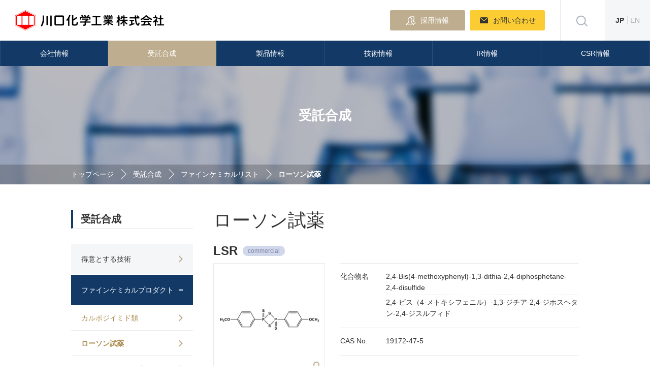

--- FILE ---
content_type: text/html; charset=UTF-8
request_url: https://www.kawachem.co.jp/afe/finechemicallist/lawesson/
body_size: 11628
content:
<!DOCTYPE html>
<html lang="ja">
<head>
<meta charset="UTF-8">
<meta name="format-detection" content="telephone=no">
<title>ローソン試薬 &#8211; 川口化学工業株式会社</title>
<meta name='robots' content='max-image-preview:large' />
<meta name="description" content="川口化学工業株式会社のローソン試薬ページです。川口化学工業株式会社は化学薬品の研究開発・製造・販売を行ない多様なニーズに応える製品を提供します。">
<meta name="keywords" content="">
<link rel='dns-prefetch' href='//www.google.com' />
<link rel="alternate" type="application/rss+xml" title="川口化学工業株式会社 &raquo; ローソン試薬 カテゴリー のフィード" href="https://www.kawachem.co.jp/afe/finechemicallist/lawesson/feed/" />
<style id='wp-img-auto-sizes-contain-inline-css' type='text/css'>
img:is([sizes=auto i],[sizes^="auto," i]){contain-intrinsic-size:3000px 1500px}
/*# sourceURL=wp-img-auto-sizes-contain-inline-css */
</style>
<link rel='stylesheet' id='normalize-css' href='https://www.kawachem.co.jp/wp-content/themes/kawachem/assets/common/css/normalize.css' type='text/css' media='all' />
<link rel='stylesheet' id='common-base-css' href='https://www.kawachem.co.jp/wp-content/themes/kawachem/assets/common/css/base.css?ver=1.0.0' type='text/css' media='all' />
<link rel='stylesheet' id='chemical-fancybox-css' href='https://www.kawachem.co.jp/wp-content/themes/kawachem/assets/afe/finechemicallist/carbodiimides/fancybox/jquery.fancybox.css?ver=1.0.0' type='text/css' media='all' />
<link rel='stylesheet' id='chemical-detail-css' href='https://www.kawachem.co.jp/wp-content/themes/kawachem/assets/afe/finechemicallist/carbodiimides/css/base.css?ver=1.0.0' type='text/css' media='all' />
<style id='wp-emoji-styles-inline-css' type='text/css'>

	img.wp-smiley, img.emoji {
		display: inline !important;
		border: none !important;
		box-shadow: none !important;
		height: 1em !important;
		width: 1em !important;
		margin: 0 0.07em !important;
		vertical-align: -0.1em !important;
		background: none !important;
		padding: 0 !important;
	}
/*# sourceURL=wp-emoji-styles-inline-css */
</style>
<style id='wp-block-library-inline-css' type='text/css'>
:root{--wp-block-synced-color:#7a00df;--wp-block-synced-color--rgb:122,0,223;--wp-bound-block-color:var(--wp-block-synced-color);--wp-editor-canvas-background:#ddd;--wp-admin-theme-color:#007cba;--wp-admin-theme-color--rgb:0,124,186;--wp-admin-theme-color-darker-10:#006ba1;--wp-admin-theme-color-darker-10--rgb:0,107,160.5;--wp-admin-theme-color-darker-20:#005a87;--wp-admin-theme-color-darker-20--rgb:0,90,135;--wp-admin-border-width-focus:2px}@media (min-resolution:192dpi){:root{--wp-admin-border-width-focus:1.5px}}.wp-element-button{cursor:pointer}:root .has-very-light-gray-background-color{background-color:#eee}:root .has-very-dark-gray-background-color{background-color:#313131}:root .has-very-light-gray-color{color:#eee}:root .has-very-dark-gray-color{color:#313131}:root .has-vivid-green-cyan-to-vivid-cyan-blue-gradient-background{background:linear-gradient(135deg,#00d084,#0693e3)}:root .has-purple-crush-gradient-background{background:linear-gradient(135deg,#34e2e4,#4721fb 50%,#ab1dfe)}:root .has-hazy-dawn-gradient-background{background:linear-gradient(135deg,#faaca8,#dad0ec)}:root .has-subdued-olive-gradient-background{background:linear-gradient(135deg,#fafae1,#67a671)}:root .has-atomic-cream-gradient-background{background:linear-gradient(135deg,#fdd79a,#004a59)}:root .has-nightshade-gradient-background{background:linear-gradient(135deg,#330968,#31cdcf)}:root .has-midnight-gradient-background{background:linear-gradient(135deg,#020381,#2874fc)}:root{--wp--preset--font-size--normal:16px;--wp--preset--font-size--huge:42px}.has-regular-font-size{font-size:1em}.has-larger-font-size{font-size:2.625em}.has-normal-font-size{font-size:var(--wp--preset--font-size--normal)}.has-huge-font-size{font-size:var(--wp--preset--font-size--huge)}.has-text-align-center{text-align:center}.has-text-align-left{text-align:left}.has-text-align-right{text-align:right}.has-fit-text{white-space:nowrap!important}#end-resizable-editor-section{display:none}.aligncenter{clear:both}.items-justified-left{justify-content:flex-start}.items-justified-center{justify-content:center}.items-justified-right{justify-content:flex-end}.items-justified-space-between{justify-content:space-between}.screen-reader-text{border:0;clip-path:inset(50%);height:1px;margin:-1px;overflow:hidden;padding:0;position:absolute;width:1px;word-wrap:normal!important}.screen-reader-text:focus{background-color:#ddd;clip-path:none;color:#444;display:block;font-size:1em;height:auto;left:5px;line-height:normal;padding:15px 23px 14px;text-decoration:none;top:5px;width:auto;z-index:100000}html :where(.has-border-color){border-style:solid}html :where([style*=border-top-color]){border-top-style:solid}html :where([style*=border-right-color]){border-right-style:solid}html :where([style*=border-bottom-color]){border-bottom-style:solid}html :where([style*=border-left-color]){border-left-style:solid}html :where([style*=border-width]){border-style:solid}html :where([style*=border-top-width]){border-top-style:solid}html :where([style*=border-right-width]){border-right-style:solid}html :where([style*=border-bottom-width]){border-bottom-style:solid}html :where([style*=border-left-width]){border-left-style:solid}html :where(img[class*=wp-image-]){height:auto;max-width:100%}:where(figure){margin:0 0 1em}html :where(.is-position-sticky){--wp-admin--admin-bar--position-offset:var(--wp-admin--admin-bar--height,0px)}@media screen and (max-width:600px){html :where(.is-position-sticky){--wp-admin--admin-bar--position-offset:0px}}

/*# sourceURL=wp-block-library-inline-css */
</style><style id='global-styles-inline-css' type='text/css'>
:root{--wp--preset--aspect-ratio--square: 1;--wp--preset--aspect-ratio--4-3: 4/3;--wp--preset--aspect-ratio--3-4: 3/4;--wp--preset--aspect-ratio--3-2: 3/2;--wp--preset--aspect-ratio--2-3: 2/3;--wp--preset--aspect-ratio--16-9: 16/9;--wp--preset--aspect-ratio--9-16: 9/16;--wp--preset--color--black: #000000;--wp--preset--color--cyan-bluish-gray: #abb8c3;--wp--preset--color--white: #ffffff;--wp--preset--color--pale-pink: #f78da7;--wp--preset--color--vivid-red: #cf2e2e;--wp--preset--color--luminous-vivid-orange: #ff6900;--wp--preset--color--luminous-vivid-amber: #fcb900;--wp--preset--color--light-green-cyan: #7bdcb5;--wp--preset--color--vivid-green-cyan: #00d084;--wp--preset--color--pale-cyan-blue: #8ed1fc;--wp--preset--color--vivid-cyan-blue: #0693e3;--wp--preset--color--vivid-purple: #9b51e0;--wp--preset--gradient--vivid-cyan-blue-to-vivid-purple: linear-gradient(135deg,rgb(6,147,227) 0%,rgb(155,81,224) 100%);--wp--preset--gradient--light-green-cyan-to-vivid-green-cyan: linear-gradient(135deg,rgb(122,220,180) 0%,rgb(0,208,130) 100%);--wp--preset--gradient--luminous-vivid-amber-to-luminous-vivid-orange: linear-gradient(135deg,rgb(252,185,0) 0%,rgb(255,105,0) 100%);--wp--preset--gradient--luminous-vivid-orange-to-vivid-red: linear-gradient(135deg,rgb(255,105,0) 0%,rgb(207,46,46) 100%);--wp--preset--gradient--very-light-gray-to-cyan-bluish-gray: linear-gradient(135deg,rgb(238,238,238) 0%,rgb(169,184,195) 100%);--wp--preset--gradient--cool-to-warm-spectrum: linear-gradient(135deg,rgb(74,234,220) 0%,rgb(151,120,209) 20%,rgb(207,42,186) 40%,rgb(238,44,130) 60%,rgb(251,105,98) 80%,rgb(254,248,76) 100%);--wp--preset--gradient--blush-light-purple: linear-gradient(135deg,rgb(255,206,236) 0%,rgb(152,150,240) 100%);--wp--preset--gradient--blush-bordeaux: linear-gradient(135deg,rgb(254,205,165) 0%,rgb(254,45,45) 50%,rgb(107,0,62) 100%);--wp--preset--gradient--luminous-dusk: linear-gradient(135deg,rgb(255,203,112) 0%,rgb(199,81,192) 50%,rgb(65,88,208) 100%);--wp--preset--gradient--pale-ocean: linear-gradient(135deg,rgb(255,245,203) 0%,rgb(182,227,212) 50%,rgb(51,167,181) 100%);--wp--preset--gradient--electric-grass: linear-gradient(135deg,rgb(202,248,128) 0%,rgb(113,206,126) 100%);--wp--preset--gradient--midnight: linear-gradient(135deg,rgb(2,3,129) 0%,rgb(40,116,252) 100%);--wp--preset--font-size--small: 13px;--wp--preset--font-size--medium: 20px;--wp--preset--font-size--large: 36px;--wp--preset--font-size--x-large: 42px;--wp--preset--spacing--20: 0.44rem;--wp--preset--spacing--30: 0.67rem;--wp--preset--spacing--40: 1rem;--wp--preset--spacing--50: 1.5rem;--wp--preset--spacing--60: 2.25rem;--wp--preset--spacing--70: 3.38rem;--wp--preset--spacing--80: 5.06rem;--wp--preset--shadow--natural: 6px 6px 9px rgba(0, 0, 0, 0.2);--wp--preset--shadow--deep: 12px 12px 50px rgba(0, 0, 0, 0.4);--wp--preset--shadow--sharp: 6px 6px 0px rgba(0, 0, 0, 0.2);--wp--preset--shadow--outlined: 6px 6px 0px -3px rgb(255, 255, 255), 6px 6px rgb(0, 0, 0);--wp--preset--shadow--crisp: 6px 6px 0px rgb(0, 0, 0);}:where(.is-layout-flex){gap: 0.5em;}:where(.is-layout-grid){gap: 0.5em;}body .is-layout-flex{display: flex;}.is-layout-flex{flex-wrap: wrap;align-items: center;}.is-layout-flex > :is(*, div){margin: 0;}body .is-layout-grid{display: grid;}.is-layout-grid > :is(*, div){margin: 0;}:where(.wp-block-columns.is-layout-flex){gap: 2em;}:where(.wp-block-columns.is-layout-grid){gap: 2em;}:where(.wp-block-post-template.is-layout-flex){gap: 1.25em;}:where(.wp-block-post-template.is-layout-grid){gap: 1.25em;}.has-black-color{color: var(--wp--preset--color--black) !important;}.has-cyan-bluish-gray-color{color: var(--wp--preset--color--cyan-bluish-gray) !important;}.has-white-color{color: var(--wp--preset--color--white) !important;}.has-pale-pink-color{color: var(--wp--preset--color--pale-pink) !important;}.has-vivid-red-color{color: var(--wp--preset--color--vivid-red) !important;}.has-luminous-vivid-orange-color{color: var(--wp--preset--color--luminous-vivid-orange) !important;}.has-luminous-vivid-amber-color{color: var(--wp--preset--color--luminous-vivid-amber) !important;}.has-light-green-cyan-color{color: var(--wp--preset--color--light-green-cyan) !important;}.has-vivid-green-cyan-color{color: var(--wp--preset--color--vivid-green-cyan) !important;}.has-pale-cyan-blue-color{color: var(--wp--preset--color--pale-cyan-blue) !important;}.has-vivid-cyan-blue-color{color: var(--wp--preset--color--vivid-cyan-blue) !important;}.has-vivid-purple-color{color: var(--wp--preset--color--vivid-purple) !important;}.has-black-background-color{background-color: var(--wp--preset--color--black) !important;}.has-cyan-bluish-gray-background-color{background-color: var(--wp--preset--color--cyan-bluish-gray) !important;}.has-white-background-color{background-color: var(--wp--preset--color--white) !important;}.has-pale-pink-background-color{background-color: var(--wp--preset--color--pale-pink) !important;}.has-vivid-red-background-color{background-color: var(--wp--preset--color--vivid-red) !important;}.has-luminous-vivid-orange-background-color{background-color: var(--wp--preset--color--luminous-vivid-orange) !important;}.has-luminous-vivid-amber-background-color{background-color: var(--wp--preset--color--luminous-vivid-amber) !important;}.has-light-green-cyan-background-color{background-color: var(--wp--preset--color--light-green-cyan) !important;}.has-vivid-green-cyan-background-color{background-color: var(--wp--preset--color--vivid-green-cyan) !important;}.has-pale-cyan-blue-background-color{background-color: var(--wp--preset--color--pale-cyan-blue) !important;}.has-vivid-cyan-blue-background-color{background-color: var(--wp--preset--color--vivid-cyan-blue) !important;}.has-vivid-purple-background-color{background-color: var(--wp--preset--color--vivid-purple) !important;}.has-black-border-color{border-color: var(--wp--preset--color--black) !important;}.has-cyan-bluish-gray-border-color{border-color: var(--wp--preset--color--cyan-bluish-gray) !important;}.has-white-border-color{border-color: var(--wp--preset--color--white) !important;}.has-pale-pink-border-color{border-color: var(--wp--preset--color--pale-pink) !important;}.has-vivid-red-border-color{border-color: var(--wp--preset--color--vivid-red) !important;}.has-luminous-vivid-orange-border-color{border-color: var(--wp--preset--color--luminous-vivid-orange) !important;}.has-luminous-vivid-amber-border-color{border-color: var(--wp--preset--color--luminous-vivid-amber) !important;}.has-light-green-cyan-border-color{border-color: var(--wp--preset--color--light-green-cyan) !important;}.has-vivid-green-cyan-border-color{border-color: var(--wp--preset--color--vivid-green-cyan) !important;}.has-pale-cyan-blue-border-color{border-color: var(--wp--preset--color--pale-cyan-blue) !important;}.has-vivid-cyan-blue-border-color{border-color: var(--wp--preset--color--vivid-cyan-blue) !important;}.has-vivid-purple-border-color{border-color: var(--wp--preset--color--vivid-purple) !important;}.has-vivid-cyan-blue-to-vivid-purple-gradient-background{background: var(--wp--preset--gradient--vivid-cyan-blue-to-vivid-purple) !important;}.has-light-green-cyan-to-vivid-green-cyan-gradient-background{background: var(--wp--preset--gradient--light-green-cyan-to-vivid-green-cyan) !important;}.has-luminous-vivid-amber-to-luminous-vivid-orange-gradient-background{background: var(--wp--preset--gradient--luminous-vivid-amber-to-luminous-vivid-orange) !important;}.has-luminous-vivid-orange-to-vivid-red-gradient-background{background: var(--wp--preset--gradient--luminous-vivid-orange-to-vivid-red) !important;}.has-very-light-gray-to-cyan-bluish-gray-gradient-background{background: var(--wp--preset--gradient--very-light-gray-to-cyan-bluish-gray) !important;}.has-cool-to-warm-spectrum-gradient-background{background: var(--wp--preset--gradient--cool-to-warm-spectrum) !important;}.has-blush-light-purple-gradient-background{background: var(--wp--preset--gradient--blush-light-purple) !important;}.has-blush-bordeaux-gradient-background{background: var(--wp--preset--gradient--blush-bordeaux) !important;}.has-luminous-dusk-gradient-background{background: var(--wp--preset--gradient--luminous-dusk) !important;}.has-pale-ocean-gradient-background{background: var(--wp--preset--gradient--pale-ocean) !important;}.has-electric-grass-gradient-background{background: var(--wp--preset--gradient--electric-grass) !important;}.has-midnight-gradient-background{background: var(--wp--preset--gradient--midnight) !important;}.has-small-font-size{font-size: var(--wp--preset--font-size--small) !important;}.has-medium-font-size{font-size: var(--wp--preset--font-size--medium) !important;}.has-large-font-size{font-size: var(--wp--preset--font-size--large) !important;}.has-x-large-font-size{font-size: var(--wp--preset--font-size--x-large) !important;}
/*# sourceURL=global-styles-inline-css */
</style>

<style id='classic-theme-styles-inline-css' type='text/css'>
/*! This file is auto-generated */
.wp-block-button__link{color:#fff;background-color:#32373c;border-radius:9999px;box-shadow:none;text-decoration:none;padding:calc(.667em + 2px) calc(1.333em + 2px);font-size:1.125em}.wp-block-file__button{background:#32373c;color:#fff;text-decoration:none}
/*# sourceURL=/wp-includes/css/classic-themes.min.css */
</style>
<link rel='stylesheet' id='contact-form-7-css' href='https://www.kawachem.co.jp/wp-content/plugins/contact-form-7/includes/css/styles.css?ver=5.6.3' type='text/css' media='all' />
<link rel='stylesheet' id='jquery-ui-dialog-min-css-css' href='https://www.kawachem.co.jp/wp-includes/css/jquery-ui-dialog.min.css?ver=6.9' type='text/css' media='all' />
<link rel='stylesheet' id='contact-form-7-confirm-plus-css' href='https://www.kawachem.co.jp/wp-content/plugins/confirm-plus-contact-form-7/assets/css/styles.css?ver=20241219_061311' type='text/css' media='all' />
<link rel='stylesheet' id='wpcf7-redirect-script-frontend-css' href='https://www.kawachem.co.jp/wp-content/plugins/wpcf7-redirect/build/css/wpcf7-redirect-frontend.min.css?ver=1.1' type='text/css' media='all' />
<script type="text/javascript" src="https://www.kawachem.co.jp/wp-content/themes/kawachem/assets/common/js/jquery-1.12.4.js" id="kawachem-jquery-js"></script>
<script type="text/javascript" src="https://www.kawachem.co.jp/wp-content/themes/kawachem/assets/common/js/jquery-ui.js" id="kawachem-jquery-ui-js"></script>
<script type="text/javascript" src="https://www.kawachem.co.jp/wp-content/themes/kawachem/assets/common/js/common.js?ver=1.0.0" id="kawachem-common-js"></script>
<script type="text/javascript" src="https://www.kawachem.co.jp/wp-includes/js/jquery/jquery.min.js?ver=3.7.1" id="jquery-core-js"></script>
<script type="text/javascript" src="https://www.kawachem.co.jp/wp-includes/js/jquery/jquery-migrate.min.js?ver=3.4.1" id="jquery-migrate-js"></script>
<link rel="https://api.w.org/" href="https://www.kawachem.co.jp/wp-json/" /><link rel="EditURI" type="application/rsd+xml" title="RSD" href="https://www.kawachem.co.jp/xmlrpc.php?rsd" />
<meta name="generator" content="WordPress 6.9" />
<script>
  (function(i,s,o,g,r,a,m){i['GoogleAnalyticsObject']=r;i[r]=i[r]||function(){
  (i[r].q=i[r].q||[]).push(arguments)},i[r].l=1*new Date();a=s.createElement(o),
  m=s.getElementsByTagName(o)[0];a.async=1;a.src=g;m.parentNode.insertBefore(a,m)
  })(window,document,'script','https://www.google-analytics.com/analytics.js','ga');

  ga('create', 'UA-92287720-1', 'auto');
  ga('send', 'pageview');

</script>
<meta name="google-site-verification" content="Ni-SqmeyiQ_3RTCBH9P4Gy9OEznZRmk5uhpTuQWf5UI" />
</head>
<body>
  <div id="wrapper">
    <!-- header -->
    <header id="header">
      <section class="header-top clearfix">
        <article class="header-left">
          <section class="header-logo">
            <h1 class="page-title btn-hover"><a href="https://www.kawachem.co.jp/"><img src="https://www.kawachem.co.jp/wp-content/themes/kawachem/assets/common/img/logo_01.png" alt="川口化学工業株式会社"></a></h1>
          </section><!-- /header-logo -->
        </article>

        <article class="header-right">
          <section class="header-contact-btn">
            <div class="btn-style btn-recruit"><a href="https://www.kawachem.co.jp/recruit/"><span class="txt-header">採用情報</span></a></div>
            <div class="btn-style btn-contact"><a href="https://www.kawachem.co.jp/inquiry/"><span class="txt-header">お問い合わせ</span></a></div>
          </section><!-- /header-contact-btn -->

          <section class="header-search">
            <form action="https://www.kawachem.co.jp/search/" method="get">
              <input type="search" name="q" placeholder="サイト内検索">
              <span class="btn-search"></span>
            </form>
          </section><!-- /header-search -->

          <section class="header-language">
            <a href="https://www.kawachem.co.jp/"><span class="txt-jp active">JP</span></a>
            <a href="https://www.kawachem.co.jp/english/"><span class="txt-en">EN</span></a>
          </section><!-- /header-language -->
        </article>
      </section><!-- /header-top -->

      <section class="header-bottom">
        <nav id="nav-global">
          <div class="nav-menu">
            <ul>
              <li><a href="https://www.kawachem.co.jp/corporate/">会社情報</a></li>
              <li class="current"><a href="https://www.kawachem.co.jp/afe/">受託合成</a></li>
              <li><a href="https://www.kawachem.co.jp/product/">製品情報</a></li>
              <li><a href="https://www.kawachem.co.jp/technical/">技術情報</a></li>
              <li><a href="https://www.kawachem.co.jp/ir/">IR情報</a></li>
              <li><a href="https://www.kawachem.co.jp/csr/">CSR情報</a></li>
            </ul>
          </div><!-- /nav-menu -->

          <div id="menu1" class="nav-submenu">
            <div class="container">
              <strong class="title">会社情報</strong>
              <ul>
                <li><a href="https://www.kawachem.co.jp/corporate/message/"><span class="img"><img src="https://www.kawachem.co.jp/wp-content/themes/kawachem/assets/common/img/nav_corporate/img_submenu_01.jpg" alt="社長挨拶"></span><i>社長挨拶</i></a></li>
                <li><a href="https://www.kawachem.co.jp/corporate/charter/"><span class="img"><img src="https://www.kawachem.co.jp/wp-content/themes/kawachem/assets/common/img/nav_corporate/img_submenu_02.jpg" alt="企業行動憲章"></span><i>企業行動憲章</i></a></li>
                <li><a href="https://www.kawachem.co.jp/corporate/outline/"><span class="img"><img src="https://www.kawachem.co.jp/wp-content/themes/kawachem/assets/common/img/nav_corporate/img_submenu_03.jpg" alt="会社概要"></span><i>会社概要</i></a></li>
                <li><a href="https://www.kawachem.co.jp/corporate/history/"><span class="img"><img src="https://www.kawachem.co.jp/wp-content/themes/kawachem/assets/common/img/nav_corporate/img_submenu_04.jpg" alt="沿革"></span><i>沿革</i></a></li>
                <li><a href="https://www.kawachem.co.jp/corporate/offices/"><span class="img"><img src="https://www.kawachem.co.jp/wp-content/themes/kawachem/assets/common/img/nav_corporate/img_submenu_05.jpg" alt="事業所一覧"></span><i>事業所一覧</i></a></li>
              </ul>
            </div>
          </div><!-- /nav-submenu -->

          <div id="menu2" class="nav-submenu">
            <div class="container">
              <strong class="title">受託合成</strong>
              <ul>
                <li><a href="https://www.kawachem.co.jp/afe/technologies/"><span class="img"><img src="https://www.kawachem.co.jp/wp-content/themes/kawachem/assets/common/img/nav_afe/img_submenu_01.jpg" alt="得意とする技術"></span><i>得意とする技術</i></a></li>
                <li><a href="https://www.kawachem.co.jp/afe/finechemicallist/"><span class="img"><img src="https://www.kawachem.co.jp/wp-content/themes/kawachem/assets/common/img/nav_afe/img_submenu_02.jpg" alt="ファインケミカルプロダクト"></span><i>ファインケミカルプロダクト</i></a></li>
                <li><a href="https://www.kawachem.co.jp/afe/m-purposeplants/"><span class="img"><img src="https://www.kawachem.co.jp/wp-content/themes/kawachem/assets/common/img/nav_afe/img_submenu_03.jpg" alt="受託生産専用設備"></span><i>受託生産専用設備</i></a></li>
                <li><a href="https://www.kawachem.co.jp/afe/analysis/"><span class="img"><img src="https://www.kawachem.co.jp/wp-content/themes/kawachem/assets/common/img/nav_afe/img_submenu_04.jpg" alt="分析設備"></span><i>分析設備</i></a></li>
              </ul>
            </div>
          </div><!-- /nav-submenu -->

          <div id="menu3" class="nav-submenu">
            <div class="container">
              <strong class="title">製品情報</strong>
              <ul>
                <li><a href="https://www.kawachem.co.jp/product/rubber/accel/"><span class="img"><img src="https://www.kawachem.co.jp/wp-content/themes/kawachem/assets/common/img/nav_product/img_submenu_01.jpg" alt="有機ゴム薬品"></span><i>有機ゴム薬品</i></a></li>
                <li><a href="https://www.kawachem.co.jp/product/plastic/antioxidants/"><span class="img"><img src="https://www.kawachem.co.jp/wp-content/themes/kawachem/assets/common/img/nav_product/img_submenu_02.jpg" alt="樹脂薬品"></span><i>樹脂薬品</i></a></li>
                <li><a href="https://www.kawachem.co.jp/product/dyespigments/"><span class="img"><img src="https://www.kawachem.co.jp/wp-content/themes/kawachem/assets/common/img/nav_product/img_submenu_03.jpg" alt="染料顔料中間体"></span><i>染料顔料中間体</i></a></li>
                <li><a href="https://www.kawachem.co.jp/afe/finechemicallist/"><span class="img"><img src="https://www.kawachem.co.jp/wp-content/themes/kawachem/assets/common/img/nav_product/img_submenu_04.jpg" alt="医薬品中間原料"></span><i>医薬品中間原料<small>（ファインケミカルプロダクト）</small></i></a></li>
                <li><a href="https://www.kawachem.co.jp/afe/finechemicallist/"><span class="img"><img src="https://www.kawachem.co.jp/wp-content/themes/kawachem/assets/common/img/nav_product/img_submenu_05.jpg" alt="農薬原料"></span><i>農薬原料<small>（ファインケミカルプロダクト）</small></i></a></li>
                <li><a href="https://www.kawachem.co.jp/product/photo/"><span class="img"><img src="https://www.kawachem.co.jp/wp-content/themes/kawachem/assets/common/img/nav_product/img_submenu_06.jpg" alt="写真薬品"></span><i>写真薬品</i></a></li>
                <li><a href="https://www.kawachem.co.jp/product/lubricant/"><span class="img"><img src="https://www.kawachem.co.jp/wp-content/themes/kawachem/assets/common/img/nav_product/img_submenu_07.jpg" alt="潤滑油添加剤防錆剤"></span><i>潤滑油添加剤防錆剤</i></a></li>
              </ul>
            </div>
          </div><!-- /nav-submenu -->

          <div id="menu4" class="nav-submenu">
            <div class="container">
              <strong class="title">技術情報</strong>
              <ul>
                <li><a href="https://www.kawachem.co.jp/technical/curingagents/"><span class="img"><img src="https://www.kawachem.co.jp/wp-content/themes/kawachem/assets/common/img/nav_technical/img_submenu_01.jpg" alt="加硫剤"></span><i>加硫剤</i></a></li>
                <li><a href="https://www.kawachem.co.jp/technical/vulcanizationaccelerators/"><span class="img"><img src="https://www.kawachem.co.jp/wp-content/themes/kawachem/assets/common/img/nav_technical/img_submenu_02.jpg" alt="加硫促進剤"></span><i>加硫促進剤</i></a></li>
                <li><a href="https://www.kawachem.co.jp/technical/antioxidants/"><span class="img"><img src="https://www.kawachem.co.jp/wp-content/themes/kawachem/assets/common/img/nav_technical/img_submenu_03.jpg" alt="老化防止剤"></span><i>老化防止剤</i></a></li>
                <li><a href="https://www.kawachem.co.jp/technical/processingaid/"><span class="img"><img src="https://www.kawachem.co.jp/wp-content/themes/kawachem/assets/common/img/nav_technical/img_submenu_04.jpg" alt="加工助剤"></span><i>加工助剤</i></a></li>
                <li><a href="https://www.kawachem.co.jp/technical/pickup/"><span class="img"><img src="https://www.kawachem.co.jp/wp-content/themes/kawachem/assets/common/img/nav_technical/img_submenu_05.jpg" alt="ピックアップ"></span><i>ピックアップ</i></a></li>
                <li><a href="https://www.kawachem.co.jp/technical/other/"><span class="img"><img src="https://www.kawachem.co.jp/wp-content/themes/kawachem/assets/common/img/nav_technical/img_submenu_06.jpg" alt="その他"></span><i>その他</i></a></li>
              </ul>
            </div>
          </div><!-- /nav-submenu -->

          <div id="menu5" class="nav-submenu">
            <div class="container">
              <strong class="title">IR情報</strong>
              <ul>
                <li><a href="https://www.kawachem.co.jp/ir/securities/"><span class="img"><img src="https://www.kawachem.co.jp/wp-content/themes/kawachem/assets/common/img/nav_ir/img_submenu_01.jpg" alt="有価証券報告書"></span><i>有価証券報告書</i></a></li>
                <li><a href="https://www.kawachem.co.jp/ir/finance/"><span class="img"><img src="https://www.kawachem.co.jp/wp-content/themes/kawachem/assets/common/img/nav_ir/img_submenu_02.jpg" alt="財務データ"></span><i>財務データ</i></a></li>
                <li><a href="https://www.kawachem.co.jp/ir/statements/"><span class="img"><img src="https://www.kawachem.co.jp/wp-content/themes/kawachem/assets/common/img/nav_ir/img_submenu_03.jpg" alt="決算短信"></span><i>決算短信</i></a></li>
                <li><a href="https://www.kawachem.co.jp/ir/notice/"><span class="img"><img src="https://www.kawachem.co.jp/wp-content/themes/kawachem/assets/common/img/nav_ir/img_submenu_05.jpg" alt="電子公告"></span><i>電子公告</i></a></li>
                <li><a href="https://www.kawachem.co.jp/ir/other/"><span class="img"><img src="https://www.kawachem.co.jp/wp-content/themes/kawachem/assets/common/img/nav_ir/img_submenu_04.jpg" alt="発表資料その他"></span><i>発表資料その他</i></a></li>
              </ul>
            </div>
          </div><!-- /nav-submenu -->

          <div id="menu6" class="nav-submenu">
            <div class="container">
              <strong class="title">CSR情報</strong>
              <ul>
                <li><a href="https://www.kawachem.co.jp/csr/environmentalpolicy/"><span class="img"><img src="https://www.kawachem.co.jp/wp-content/themes/kawachem/assets/common/img/nav_csr/img_submenu_01.jpg" alt="環境方針"></span><i>環境方針</i></a></li>
                <li><a href="https://www.kawachem.co.jp/csr/qualityassurance/"><span class="img"><img src="https://www.kawachem.co.jp/wp-content/themes/kawachem/assets/common/img/nav_csr/img_submenu_02.jpg" alt="品質保証"></span><i>品質保証</i></a></li>
              </ul>
            </div>
          </div><!-- /nav-submenu -->

        </nav><!-- /nav-global -->
      </section><!-- /header-bottom -->
    </header><!-- /header -->

    <!-- main -->
    <main class="main">

      <!-- banner -->
      <div class="main-banner">
        <div class="banner-top">
          <p>受託合成</p>
        </div>
        <div class="banner-bottom">
          <div class="container">
            <a href="https://www.kawachem.co.jp/">トップページ</a>
            <a href="https://www.kawachem.co.jp/afe/">受託合成</a>
            <a href="https://www.kawachem.co.jp/afe/finechemicallist/">ファインケミカルリスト</a>
            <p>ローソン試薬</p>
          </div>
        </div>
      </div><!-- /banner -->

      <!-- contents -->
      <div class="main-contents clearfix">
        <div class="container">

          <div class="sidebar">
            <section class="wrap-siderbar">
              <p class="sidebar-header">受託合成</p>
              <ul class="sidebar-menu">
                <li class="fix-plus">
                  <a href="https://www.kawachem.co.jp/afe/technologies/">
                    <span>得意とする技術</span>
                  </a>
                </li>
                <li class="active">
                  <a href="https://www.kawachem.co.jp/afe/finechemicallist/">
                    <i class="fa"></i> <span>ファインケミカルプロダクト</span> <i class=""></i>
                  </a>
                  <ul class="sidebar-submenu">
                    <li><a href="https://www.kawachem.co.jp/afe/finechemicallist/carbodiimides/"><i class="fa fa-circle-o"></i>カルボジイミド類</a></li>
                    <li class="active-color"><a href="https://www.kawachem.co.jp/afe/finechemicallist/lawesson/"><i class="fa fa-circle-o"></i>ローソン試薬</a></li>
                    <li><a href="https://www.kawachem.co.jp/afe/finechemicallist/thiocarbonyl/"><i class="fa fa-circle-o"></i>チオカルボニル化合物</a></li>
                    <li><a href="https://www.kawachem.co.jp/afe/finechemicallist/isothiocyanates/"><i class="fa fa-circle-o"></i>イソチオシアネート類</a></li>
                    <li><a href="https://www.kawachem.co.jp/afe/finechemicallist/pyrimidines/"><i class="fa fa-circle-o"></i>ピリミジン類</a></li>
                    <li><a href="https://www.kawachem.co.jp/afe/finechemicallist/triazines/"><i class="fa fa-circle-o"></i>トリアジン類</a></li>
                    <li><a href="https://www.kawachem.co.jp/afe/finechemicallist/mercaptanes/"><i class="fa fa-circle-o"></i>メルカプタン類</a></li>
                    <li><a href="https://www.kawachem.co.jp/afe/finechemicallist/pyridines/"><i class="fa fa-circle-o"></i>ピリジン類</a></li>
                    <li><a href="https://www.kawachem.co.jp/afe/finechemicallist/phenothiazines/"><i class="fa fa-circle-o"></i>フェノチアジン類</a></li>
                    <li><a href="https://www.kawachem.co.jp/afe/finechemicallist/imidazoles/"><i class="fa fa-circle-o"></i>イミダゾール類</a></li>
                    <li><a href="https://www.kawachem.co.jp/afe/finechemicallist/thiazoles/"><i class="fa fa-circle-o"></i>チアゾール類</a></li>
                    <li><a href="https://www.kawachem.co.jp/afe/finechemicallist/phenols/"><i class="fa fa-circle-o"></i>フェノール類</a></li>
                    <li><a href="https://www.kawachem.co.jp/afe/finechemicallist/oxazoline/"><i class="fa fa-circle-o"></i>オキサゾリン類</a></li>
                    <li><a href="https://www.kawachem.co.jp/afe/finechemicallist/maleimide/"><i class="fa fa-circle-o"></i>マレイミド類</a></li>
                    <li><a href="https://www.kawachem.co.jp/afe/finechemicallist/miscellaneous/"><i class="fa fa-circle-o"></i>その他</a></li>
                  </ul>
                </li>
                <li>
                  <a href="https://www.kawachem.co.jp/afe/m-purposeplants/">
                    <i class="fa"></i> <span>ファインケミカル専用工場</span> <i class=""></i>
                  </a>
                  <ul class="sidebar-submenu">
                    <li><a href="https://www.kawachem.co.jp/afe/m-purposeplants/"><i class="fa fa-circle-o"></i>受託生産専用設備</a></li>
                    <li><a href="https://www.kawachem.co.jp/afe/analysis/"><i class="fa fa-circle-o"></i>分析設備</a></li>
                  </ul>
                </li>
              </ul>
            </section>
          </div><!-- /sidebar -->

          <section class="content">
            <h2 class="content-tit01">ローソン試薬</h2>
            <article class="article-box01">
              <h3 class="content-tit02">LSR<span>commercial</span></h3>
              <div>
                <figure class="content-img01">
                  <a class="fancybox-effects" href="https://www.kawachem.co.jp/wp-content/uploads/2017/03/6.8-4.png" title="LSR"><img width="218" height="47" src="https://www.kawachem.co.jp/wp-content/uploads/2017/03/6.8-4-218x47.png" class="attachment-chemical-thumb size-chemical-thumb wp-post-image" alt="" decoding="async" srcset="https://www.kawachem.co.jp/wp-content/uploads/2017/03/6.8-4-218x47.png 218w, https://www.kawachem.co.jp/wp-content/uploads/2017/03/6.8-4-300x65.png 300w, https://www.kawachem.co.jp/wp-content/uploads/2017/03/6.8-4-768x166.png 768w, https://www.kawachem.co.jp/wp-content/uploads/2017/03/6.8-4-1024x221.png 1024w, https://www.kawachem.co.jp/wp-content/uploads/2017/03/6.8-4.png 1092w" sizes="(max-width: 218px) 100vw, 218px" /></a>
                </figure>
                <div class="content-text01">
                  <div class="content-text02">
                    <div class="content-tit03">化合物名</div>
                    <div class="content-text03">
                      <p>2,4-Bis(4-methoxyphenyl)-1,3-dithia-2,4-diphosphetane-2,4-disulfide</p>
                      <p>2,4-ビス（4-メトキシフェニル）-1,3-ジチア-2,4-ジホスヘタン-2,4-ジスルフィド</p>
                    </div>
                  </div>
                  <div class="content-text02">
                    <div class="content-tit03">CAS No.</div>
                    <div class="content-text03">
                      <p>19172-47-5</p>
                    </div>
                  </div>
                </div>
              </div>
            </article>
          </section>
        </div><!-- /container -->
      </div><!-- /contents -->


    <!-- footer -->
    <footer id="footer">
      <section class="footer-top">
        <div class="container">
          <div class="box-contact clearfix">
            <article class="wrap-box">
              <div class="box-img"><img src="https://www.kawachem.co.jp/wp-content/themes/kawachem/assets/common/img/img_tel_01.jpg" alt="お電話でのお問い合わせはこちら"></div>
              <div class="box-txt">
                <span class="txt-title">お電話でのお問い合わせはこちら</span>
                <span><img src="https://www.kawachem.co.jp/wp-content/themes/kawachem/assets/common/img/txt_contact_01.png" alt="Tel: 048-222-5171"></span>
                <span><img src="https://www.kawachem.co.jp/wp-content/themes/kawachem/assets/common/img/txt_contact_02.png" alt="製品に関するお問い合わせ 営業部・市場開発部 Tel: 03-3254-8481"></span>
              </div>
            </article><!-- /wrap-box -->

            <article class="wrap-box">
              <div class="box-img"><img src="https://www.kawachem.co.jp/wp-content/themes/kawachem/assets/common/img/img_mes_01.jpg" alt="お問い合わせフォームはこちら"></div>
              <div class="box-txt">
                <span class="txt-title">お問い合わせフォームはこちら</span>
                <span class="btn-style btn-contact"><a href="https://www.kawachem.co.jp/inquiry/"><span class="txt-header">お問い合わせ</span></a></span>
                <span class="txt-time"><i>24時間受付可能</i></span>
              </div>
            </article><!-- /wrap-box -->
          </div><!-- /box-contact -->

          <div class="txt-top-up">
            <p id="top-up"><span>ページ上部へ戻る</span></p>
          </div>
        </div><!-- /container -->
      </section><!-- /footer-top -->

      <section class="footer-bottom clearfix">
        <div class="container">
          <article class="link-footer">
            <h4><a href="https://www.kawachem.co.jp/corporate/">会社情報</a></h4>
            <nav>
              <ul>
                <li><a href="https://www.kawachem.co.jp/corporate/message/">社長挨拶</a></li>
                <li><a href="https://www.kawachem.co.jp/corporate/charter/">企業行動憲章</a></li>
                <li><a href="https://www.kawachem.co.jp/corporate/outline/">会社概要</a></li>
                <li><a href="https://www.kawachem.co.jp/corporate/history/">沿革</a></li>
                <li><a href="https://www.kawachem.co.jp/corporate/offices/">事業所一覧</a></li>
              </ul>
            </nav>
          </article><!-- /link-footer -->

          <article class="link-footer">
            <h4><a href="https://www.kawachem.co.jp/afe/">受託合成</a></h4>
            <nav>
              <ul>
                <li><a href="https://www.kawachem.co.jp/afe/technologies/">得意とする技術</a></li>
                <li><a href="https://www.kawachem.co.jp/afe/finechemicallist/">ファインケミカル<br>プロダクト</a></li>
                <li><a href="https://www.kawachem.co.jp/afe/m-purposeplants/">受託生産専用設備</a></li>
                <li><a href="https://www.kawachem.co.jp/afe/analysis/">分析設備</a></li>
              </ul>
            </nav>
          </article><!-- /link-footer -->

          <article class="link-footer">
            <h4><a href="https://www.kawachem.co.jp/product/">製品情報</a></h4>
            <nav>
              <ul>
                <li><a href="https://www.kawachem.co.jp/product/rubber/accel/">有機ゴム薬品</a></li>
                <li><a href="https://www.kawachem.co.jp/product/rubber/">樹脂薬品</a></li>
                <li><a href="https://www.kawachem.co.jp/product/dyespigments/">染料顔料中間体</a></li>
                <li><a href="https://www.kawachem.co.jp/afe/finechemicallist/">医薬品中間原料</a></li>
                <li><a href="https://www.kawachem.co.jp/afe/finechemicallist/">農薬原料</a></li>
                <li><a href="https://www.kawachem.co.jp/product/photo/">写真薬品</a></li>
                <li><a href="https://www.kawachem.co.jp/product/lubricant/">潤滑油添加剤<br>防錆剤</a></li>
              </ul>
            </nav>
          </article><!-- /link-footer -->

          <article class="link-footer">
            <h4><a href="https://www.kawachem.co.jp/technical/">技術情報</a></h4>
            <nav>
              <ul>
                <li><a href="https://www.kawachem.co.jp/technical/curingagents/">加硫剤</a></li>
                <li><a href="https://www.kawachem.co.jp/technical/vulcanizationaccelerators/">加硫促進剤</a></li>
                <li><a href="https://www.kawachem.co.jp/technical/antioxidants/">老化防止剤</a></li>
                <li><a href="https://www.kawachem.co.jp/technical/processingaid/">加工助剤</a></li>
                <li><a href="https://www.kawachem.co.jp/technical/pickup/">ピックアップ</a></li>
                <li><a href="https://www.kawachem.co.jp/technical/other/">その他</a></li>
              </ul>
            </nav>
          </article><!-- /link-footer -->

          <article class="link-footer">
            <h4><a href="https://www.kawachem.co.jp/ir/">IR情報</a></h4>
            <nav>
              <ul>
                <li><a href="https://www.kawachem.co.jp/ir/securities/">有価証券報告書</a></li>
                <li><a href="https://www.kawachem.co.jp/ir/finance/">財務データ</a></li>
                <li><a href="https://www.kawachem.co.jp/ir/statements/">決算短信</a></li>
                <li><a href="https://www.kawachem.co.jp/ir/notice/">電子公告</a></li>
                <li><a href="https://www.kawachem.co.jp/ir/other/">発表資料その他</a></li>
              </ul>
            </nav>
            <h4 class="txt-last"><a href="https://www.kawachem.co.jp/csr/">CSR</a></h4>
            <nav>
              <ul>
                <li><a href="https://www.kawachem.co.jp/csr/environmentalpolicy/">環境方針</a></li>
                <li><a href="https://www.kawachem.co.jp/csr/qualityassurance/">品質保証</a></li>
              </ul>
            </nav>
          </article><!-- /link-footer -->

          <article class="link-footer">
            <nav>
              <ul>
                <li><a href="https://www.kawachem.co.jp/topics/">トピックス一覧</a></li>
                <li><a href="https://www.kawachem.co.jp/inquiry/">お問い合わせ</a></li>
                <li><a href="https://www.kawachem.co.jp/privacy/">プライバシーポリシー</a></li>
                <li><a href="https://www.kawachem.co.jp/recruit/">採用情報</a></li>
                <li><a href="https://www.kawachem.co.jp/sitemap/">サイトマップ</a></li>
              </ul>
            </nav>
          </article><!-- /link-footer -->
        </div><!-- /container -->
      </section><!-- /footer-bottom -->

      <section class="footer-contact">
        <div class="container">
          <article class="general-infor">
            <div class="footer-logo">
              <p class="img-footer"><img src="https://www.kawachem.co.jp/wp-content/themes/kawachem/assets/common/img/logo_footer_202312.png" alt="intertek"></p>
              <div class="txt-footer">
                <p>
                  <span>ISO9001：2015</span>
                  <span>認証取得（全社）</span>
                </p>
                <p>
                  <span>ISO14001：2015</span>
                  <span>認証取得（川口事業所）</span>
                </p>
              </div>
            </div>
            <div class="footer-copyright">
              <small>Copyright (c) 2002, Kawaguchi Chemical Industry Co., LTD.</small>
            </div>
          </article>
        </div><!-- /container -->
      </section><!-- /footer-contact -->
    </footer><!-- /footer -->
  </div><!-- /wrapper -->
<script type="speculationrules">
{"prefetch":[{"source":"document","where":{"and":[{"href_matches":"/*"},{"not":{"href_matches":["/wp-*.php","/wp-admin/*","/wp-content/uploads/*","/wp-content/*","/wp-content/plugins/*","/wp-content/themes/kawachem/*","/*\\?(.+)"]}},{"not":{"selector_matches":"a[rel~=\"nofollow\"]"}},{"not":{"selector_matches":".no-prefetch, .no-prefetch a"}}]},"eagerness":"conservative"}]}
</script>
<script type="text/javascript" src="https://www.kawachem.co.jp/wp-content/themes/kawachem/assets/afe/finechemicallist/carbodiimides/fancybox/jquery.fancybox.js" id="fancybox-js"></script>
<script type="text/javascript" id="fancybox-js-after">
/* <![CDATA[ */
  $(document).ready(function() {
    $('.fancybox-effects').fancybox({
        helpers : {
            title : {
                type: 'inside',
                position : 'top'
            }
        },
        padding : 20
    });
  });
//# sourceURL=fancybox-js-after
/* ]]> */
</script>
<script type="text/javascript" src="https://www.kawachem.co.jp/wp-content/plugins/contact-form-7/includes/swv/js/index.js?ver=5.6.3" id="swv-js"></script>
<script type="text/javascript" id="contact-form-7-js-extra">
/* <![CDATA[ */
var wpcf7 = {"api":{"root":"https://www.kawachem.co.jp/wp-json/","namespace":"contact-form-7/v1"}};
//# sourceURL=contact-form-7-js-extra
/* ]]> */
</script>
<script type="text/javascript" src="https://www.kawachem.co.jp/wp-content/plugins/contact-form-7/includes/js/index.js?ver=5.6.3" id="contact-form-7-js"></script>
<script type="text/javascript" id="contact-form-7-confirm-plus-js-extra">
/* <![CDATA[ */
var data_arr = {"cfm_title_suffix":"\u78ba\u8a8d","cfm_btn":"\u78ba\u8a8d","cfm_btn_edit":"\u4fee\u6b63","cfm_btn_mail_send":"\u3053\u306e\u5185\u5bb9\u3067\u9001\u4fe1","checked_msg":"\u30c1\u30a7\u30c3\u30af\u3042\u308a"};
//# sourceURL=contact-form-7-confirm-plus-js-extra
/* ]]> */
</script>
<script type="text/javascript" src="https://www.kawachem.co.jp/wp-content/plugins/confirm-plus-contact-form-7/assets/js/scripts.js?ver=20241219_061311" id="contact-form-7-confirm-plus-js"></script>
<script type="text/javascript" src="https://www.kawachem.co.jp/wp-includes/js/jquery/ui/core.min.js?ver=1.13.3" id="jquery-ui-core-js"></script>
<script type="text/javascript" src="https://www.kawachem.co.jp/wp-includes/js/jquery/ui/mouse.min.js?ver=1.13.3" id="jquery-ui-mouse-js"></script>
<script type="text/javascript" src="https://www.kawachem.co.jp/wp-includes/js/jquery/ui/resizable.min.js?ver=1.13.3" id="jquery-ui-resizable-js"></script>
<script type="text/javascript" src="https://www.kawachem.co.jp/wp-includes/js/jquery/ui/draggable.min.js?ver=1.13.3" id="jquery-ui-draggable-js"></script>
<script type="text/javascript" src="https://www.kawachem.co.jp/wp-includes/js/jquery/ui/controlgroup.min.js?ver=1.13.3" id="jquery-ui-controlgroup-js"></script>
<script type="text/javascript" src="https://www.kawachem.co.jp/wp-includes/js/jquery/ui/checkboxradio.min.js?ver=1.13.3" id="jquery-ui-checkboxradio-js"></script>
<script type="text/javascript" src="https://www.kawachem.co.jp/wp-includes/js/jquery/ui/button.min.js?ver=1.13.3" id="jquery-ui-button-js"></script>
<script type="text/javascript" src="https://www.kawachem.co.jp/wp-includes/js/jquery/ui/dialog.min.js?ver=1.13.3" id="jquery-ui-dialog-js"></script>
<script type="text/javascript" id="wpcf7-redirect-script-js-extra">
/* <![CDATA[ */
var wpcf7r = {"ajax_url":"https://www.kawachem.co.jp/wp-admin/admin-ajax.php"};
//# sourceURL=wpcf7-redirect-script-js-extra
/* ]]> */
</script>
<script type="text/javascript" src="https://www.kawachem.co.jp/wp-content/plugins/wpcf7-redirect/build/js/wpcf7r-fe.js?ver=1.1" id="wpcf7-redirect-script-js"></script>
<script type="text/javascript" src="https://www.google.com/recaptcha/api.js?render=6LeUYhsiAAAAAJZCfXGpoS0DUwQJCFhw2C4M7kbQ&amp;ver=3.0" id="google-recaptcha-js"></script>
<script type="text/javascript" src="https://www.kawachem.co.jp/wp-includes/js/dist/vendor/wp-polyfill.min.js?ver=3.15.0" id="wp-polyfill-js"></script>
<script type="text/javascript" id="wpcf7-recaptcha-js-extra">
/* <![CDATA[ */
var wpcf7_recaptcha = {"sitekey":"6LeUYhsiAAAAAJZCfXGpoS0DUwQJCFhw2C4M7kbQ","actions":{"homepage":"homepage","contactform":"contactform"}};
//# sourceURL=wpcf7-recaptcha-js-extra
/* ]]> */
</script>
<script type="text/javascript" src="https://www.kawachem.co.jp/wp-content/plugins/contact-form-7/modules/recaptcha/index.js?ver=5.6.3" id="wpcf7-recaptcha-js"></script>
<script id="wp-emoji-settings" type="application/json">
{"baseUrl":"https://s.w.org/images/core/emoji/17.0.2/72x72/","ext":".png","svgUrl":"https://s.w.org/images/core/emoji/17.0.2/svg/","svgExt":".svg","source":{"concatemoji":"https://www.kawachem.co.jp/wp-includes/js/wp-emoji-release.min.js?ver=6.9"}}
</script>
<script type="module">
/* <![CDATA[ */
/*! This file is auto-generated */
const a=JSON.parse(document.getElementById("wp-emoji-settings").textContent),o=(window._wpemojiSettings=a,"wpEmojiSettingsSupports"),s=["flag","emoji"];function i(e){try{var t={supportTests:e,timestamp:(new Date).valueOf()};sessionStorage.setItem(o,JSON.stringify(t))}catch(e){}}function c(e,t,n){e.clearRect(0,0,e.canvas.width,e.canvas.height),e.fillText(t,0,0);t=new Uint32Array(e.getImageData(0,0,e.canvas.width,e.canvas.height).data);e.clearRect(0,0,e.canvas.width,e.canvas.height),e.fillText(n,0,0);const a=new Uint32Array(e.getImageData(0,0,e.canvas.width,e.canvas.height).data);return t.every((e,t)=>e===a[t])}function p(e,t){e.clearRect(0,0,e.canvas.width,e.canvas.height),e.fillText(t,0,0);var n=e.getImageData(16,16,1,1);for(let e=0;e<n.data.length;e++)if(0!==n.data[e])return!1;return!0}function u(e,t,n,a){switch(t){case"flag":return n(e,"\ud83c\udff3\ufe0f\u200d\u26a7\ufe0f","\ud83c\udff3\ufe0f\u200b\u26a7\ufe0f")?!1:!n(e,"\ud83c\udde8\ud83c\uddf6","\ud83c\udde8\u200b\ud83c\uddf6")&&!n(e,"\ud83c\udff4\udb40\udc67\udb40\udc62\udb40\udc65\udb40\udc6e\udb40\udc67\udb40\udc7f","\ud83c\udff4\u200b\udb40\udc67\u200b\udb40\udc62\u200b\udb40\udc65\u200b\udb40\udc6e\u200b\udb40\udc67\u200b\udb40\udc7f");case"emoji":return!a(e,"\ud83e\u1fac8")}return!1}function f(e,t,n,a){let r;const o=(r="undefined"!=typeof WorkerGlobalScope&&self instanceof WorkerGlobalScope?new OffscreenCanvas(300,150):document.createElement("canvas")).getContext("2d",{willReadFrequently:!0}),s=(o.textBaseline="top",o.font="600 32px Arial",{});return e.forEach(e=>{s[e]=t(o,e,n,a)}),s}function r(e){var t=document.createElement("script");t.src=e,t.defer=!0,document.head.appendChild(t)}a.supports={everything:!0,everythingExceptFlag:!0},new Promise(t=>{let n=function(){try{var e=JSON.parse(sessionStorage.getItem(o));if("object"==typeof e&&"number"==typeof e.timestamp&&(new Date).valueOf()<e.timestamp+604800&&"object"==typeof e.supportTests)return e.supportTests}catch(e){}return null}();if(!n){if("undefined"!=typeof Worker&&"undefined"!=typeof OffscreenCanvas&&"undefined"!=typeof URL&&URL.createObjectURL&&"undefined"!=typeof Blob)try{var e="postMessage("+f.toString()+"("+[JSON.stringify(s),u.toString(),c.toString(),p.toString()].join(",")+"));",a=new Blob([e],{type:"text/javascript"});const r=new Worker(URL.createObjectURL(a),{name:"wpTestEmojiSupports"});return void(r.onmessage=e=>{i(n=e.data),r.terminate(),t(n)})}catch(e){}i(n=f(s,u,c,p))}t(n)}).then(e=>{for(const n in e)a.supports[n]=e[n],a.supports.everything=a.supports.everything&&a.supports[n],"flag"!==n&&(a.supports.everythingExceptFlag=a.supports.everythingExceptFlag&&a.supports[n]);var t;a.supports.everythingExceptFlag=a.supports.everythingExceptFlag&&!a.supports.flag,a.supports.everything||((t=a.source||{}).concatemoji?r(t.concatemoji):t.wpemoji&&t.twemoji&&(r(t.twemoji),r(t.wpemoji)))});
//# sourceURL=https://www.kawachem.co.jp/wp-includes/js/wp-emoji-loader.min.js
/* ]]> */
</script>
</body>
</html>


--- FILE ---
content_type: text/html; charset=utf-8
request_url: https://www.google.com/recaptcha/api2/anchor?ar=1&k=6LeUYhsiAAAAAJZCfXGpoS0DUwQJCFhw2C4M7kbQ&co=aHR0cHM6Ly93d3cua2F3YWNoZW0uY28uanA6NDQz&hl=en&v=PoyoqOPhxBO7pBk68S4YbpHZ&size=invisible&anchor-ms=20000&execute-ms=30000&cb=5rpf4zgevvn2
body_size: 48652
content:
<!DOCTYPE HTML><html dir="ltr" lang="en"><head><meta http-equiv="Content-Type" content="text/html; charset=UTF-8">
<meta http-equiv="X-UA-Compatible" content="IE=edge">
<title>reCAPTCHA</title>
<style type="text/css">
/* cyrillic-ext */
@font-face {
  font-family: 'Roboto';
  font-style: normal;
  font-weight: 400;
  font-stretch: 100%;
  src: url(//fonts.gstatic.com/s/roboto/v48/KFO7CnqEu92Fr1ME7kSn66aGLdTylUAMa3GUBHMdazTgWw.woff2) format('woff2');
  unicode-range: U+0460-052F, U+1C80-1C8A, U+20B4, U+2DE0-2DFF, U+A640-A69F, U+FE2E-FE2F;
}
/* cyrillic */
@font-face {
  font-family: 'Roboto';
  font-style: normal;
  font-weight: 400;
  font-stretch: 100%;
  src: url(//fonts.gstatic.com/s/roboto/v48/KFO7CnqEu92Fr1ME7kSn66aGLdTylUAMa3iUBHMdazTgWw.woff2) format('woff2');
  unicode-range: U+0301, U+0400-045F, U+0490-0491, U+04B0-04B1, U+2116;
}
/* greek-ext */
@font-face {
  font-family: 'Roboto';
  font-style: normal;
  font-weight: 400;
  font-stretch: 100%;
  src: url(//fonts.gstatic.com/s/roboto/v48/KFO7CnqEu92Fr1ME7kSn66aGLdTylUAMa3CUBHMdazTgWw.woff2) format('woff2');
  unicode-range: U+1F00-1FFF;
}
/* greek */
@font-face {
  font-family: 'Roboto';
  font-style: normal;
  font-weight: 400;
  font-stretch: 100%;
  src: url(//fonts.gstatic.com/s/roboto/v48/KFO7CnqEu92Fr1ME7kSn66aGLdTylUAMa3-UBHMdazTgWw.woff2) format('woff2');
  unicode-range: U+0370-0377, U+037A-037F, U+0384-038A, U+038C, U+038E-03A1, U+03A3-03FF;
}
/* math */
@font-face {
  font-family: 'Roboto';
  font-style: normal;
  font-weight: 400;
  font-stretch: 100%;
  src: url(//fonts.gstatic.com/s/roboto/v48/KFO7CnqEu92Fr1ME7kSn66aGLdTylUAMawCUBHMdazTgWw.woff2) format('woff2');
  unicode-range: U+0302-0303, U+0305, U+0307-0308, U+0310, U+0312, U+0315, U+031A, U+0326-0327, U+032C, U+032F-0330, U+0332-0333, U+0338, U+033A, U+0346, U+034D, U+0391-03A1, U+03A3-03A9, U+03B1-03C9, U+03D1, U+03D5-03D6, U+03F0-03F1, U+03F4-03F5, U+2016-2017, U+2034-2038, U+203C, U+2040, U+2043, U+2047, U+2050, U+2057, U+205F, U+2070-2071, U+2074-208E, U+2090-209C, U+20D0-20DC, U+20E1, U+20E5-20EF, U+2100-2112, U+2114-2115, U+2117-2121, U+2123-214F, U+2190, U+2192, U+2194-21AE, U+21B0-21E5, U+21F1-21F2, U+21F4-2211, U+2213-2214, U+2216-22FF, U+2308-230B, U+2310, U+2319, U+231C-2321, U+2336-237A, U+237C, U+2395, U+239B-23B7, U+23D0, U+23DC-23E1, U+2474-2475, U+25AF, U+25B3, U+25B7, U+25BD, U+25C1, U+25CA, U+25CC, U+25FB, U+266D-266F, U+27C0-27FF, U+2900-2AFF, U+2B0E-2B11, U+2B30-2B4C, U+2BFE, U+3030, U+FF5B, U+FF5D, U+1D400-1D7FF, U+1EE00-1EEFF;
}
/* symbols */
@font-face {
  font-family: 'Roboto';
  font-style: normal;
  font-weight: 400;
  font-stretch: 100%;
  src: url(//fonts.gstatic.com/s/roboto/v48/KFO7CnqEu92Fr1ME7kSn66aGLdTylUAMaxKUBHMdazTgWw.woff2) format('woff2');
  unicode-range: U+0001-000C, U+000E-001F, U+007F-009F, U+20DD-20E0, U+20E2-20E4, U+2150-218F, U+2190, U+2192, U+2194-2199, U+21AF, U+21E6-21F0, U+21F3, U+2218-2219, U+2299, U+22C4-22C6, U+2300-243F, U+2440-244A, U+2460-24FF, U+25A0-27BF, U+2800-28FF, U+2921-2922, U+2981, U+29BF, U+29EB, U+2B00-2BFF, U+4DC0-4DFF, U+FFF9-FFFB, U+10140-1018E, U+10190-1019C, U+101A0, U+101D0-101FD, U+102E0-102FB, U+10E60-10E7E, U+1D2C0-1D2D3, U+1D2E0-1D37F, U+1F000-1F0FF, U+1F100-1F1AD, U+1F1E6-1F1FF, U+1F30D-1F30F, U+1F315, U+1F31C, U+1F31E, U+1F320-1F32C, U+1F336, U+1F378, U+1F37D, U+1F382, U+1F393-1F39F, U+1F3A7-1F3A8, U+1F3AC-1F3AF, U+1F3C2, U+1F3C4-1F3C6, U+1F3CA-1F3CE, U+1F3D4-1F3E0, U+1F3ED, U+1F3F1-1F3F3, U+1F3F5-1F3F7, U+1F408, U+1F415, U+1F41F, U+1F426, U+1F43F, U+1F441-1F442, U+1F444, U+1F446-1F449, U+1F44C-1F44E, U+1F453, U+1F46A, U+1F47D, U+1F4A3, U+1F4B0, U+1F4B3, U+1F4B9, U+1F4BB, U+1F4BF, U+1F4C8-1F4CB, U+1F4D6, U+1F4DA, U+1F4DF, U+1F4E3-1F4E6, U+1F4EA-1F4ED, U+1F4F7, U+1F4F9-1F4FB, U+1F4FD-1F4FE, U+1F503, U+1F507-1F50B, U+1F50D, U+1F512-1F513, U+1F53E-1F54A, U+1F54F-1F5FA, U+1F610, U+1F650-1F67F, U+1F687, U+1F68D, U+1F691, U+1F694, U+1F698, U+1F6AD, U+1F6B2, U+1F6B9-1F6BA, U+1F6BC, U+1F6C6-1F6CF, U+1F6D3-1F6D7, U+1F6E0-1F6EA, U+1F6F0-1F6F3, U+1F6F7-1F6FC, U+1F700-1F7FF, U+1F800-1F80B, U+1F810-1F847, U+1F850-1F859, U+1F860-1F887, U+1F890-1F8AD, U+1F8B0-1F8BB, U+1F8C0-1F8C1, U+1F900-1F90B, U+1F93B, U+1F946, U+1F984, U+1F996, U+1F9E9, U+1FA00-1FA6F, U+1FA70-1FA7C, U+1FA80-1FA89, U+1FA8F-1FAC6, U+1FACE-1FADC, U+1FADF-1FAE9, U+1FAF0-1FAF8, U+1FB00-1FBFF;
}
/* vietnamese */
@font-face {
  font-family: 'Roboto';
  font-style: normal;
  font-weight: 400;
  font-stretch: 100%;
  src: url(//fonts.gstatic.com/s/roboto/v48/KFO7CnqEu92Fr1ME7kSn66aGLdTylUAMa3OUBHMdazTgWw.woff2) format('woff2');
  unicode-range: U+0102-0103, U+0110-0111, U+0128-0129, U+0168-0169, U+01A0-01A1, U+01AF-01B0, U+0300-0301, U+0303-0304, U+0308-0309, U+0323, U+0329, U+1EA0-1EF9, U+20AB;
}
/* latin-ext */
@font-face {
  font-family: 'Roboto';
  font-style: normal;
  font-weight: 400;
  font-stretch: 100%;
  src: url(//fonts.gstatic.com/s/roboto/v48/KFO7CnqEu92Fr1ME7kSn66aGLdTylUAMa3KUBHMdazTgWw.woff2) format('woff2');
  unicode-range: U+0100-02BA, U+02BD-02C5, U+02C7-02CC, U+02CE-02D7, U+02DD-02FF, U+0304, U+0308, U+0329, U+1D00-1DBF, U+1E00-1E9F, U+1EF2-1EFF, U+2020, U+20A0-20AB, U+20AD-20C0, U+2113, U+2C60-2C7F, U+A720-A7FF;
}
/* latin */
@font-face {
  font-family: 'Roboto';
  font-style: normal;
  font-weight: 400;
  font-stretch: 100%;
  src: url(//fonts.gstatic.com/s/roboto/v48/KFO7CnqEu92Fr1ME7kSn66aGLdTylUAMa3yUBHMdazQ.woff2) format('woff2');
  unicode-range: U+0000-00FF, U+0131, U+0152-0153, U+02BB-02BC, U+02C6, U+02DA, U+02DC, U+0304, U+0308, U+0329, U+2000-206F, U+20AC, U+2122, U+2191, U+2193, U+2212, U+2215, U+FEFF, U+FFFD;
}
/* cyrillic-ext */
@font-face {
  font-family: 'Roboto';
  font-style: normal;
  font-weight: 500;
  font-stretch: 100%;
  src: url(//fonts.gstatic.com/s/roboto/v48/KFO7CnqEu92Fr1ME7kSn66aGLdTylUAMa3GUBHMdazTgWw.woff2) format('woff2');
  unicode-range: U+0460-052F, U+1C80-1C8A, U+20B4, U+2DE0-2DFF, U+A640-A69F, U+FE2E-FE2F;
}
/* cyrillic */
@font-face {
  font-family: 'Roboto';
  font-style: normal;
  font-weight: 500;
  font-stretch: 100%;
  src: url(//fonts.gstatic.com/s/roboto/v48/KFO7CnqEu92Fr1ME7kSn66aGLdTylUAMa3iUBHMdazTgWw.woff2) format('woff2');
  unicode-range: U+0301, U+0400-045F, U+0490-0491, U+04B0-04B1, U+2116;
}
/* greek-ext */
@font-face {
  font-family: 'Roboto';
  font-style: normal;
  font-weight: 500;
  font-stretch: 100%;
  src: url(//fonts.gstatic.com/s/roboto/v48/KFO7CnqEu92Fr1ME7kSn66aGLdTylUAMa3CUBHMdazTgWw.woff2) format('woff2');
  unicode-range: U+1F00-1FFF;
}
/* greek */
@font-face {
  font-family: 'Roboto';
  font-style: normal;
  font-weight: 500;
  font-stretch: 100%;
  src: url(//fonts.gstatic.com/s/roboto/v48/KFO7CnqEu92Fr1ME7kSn66aGLdTylUAMa3-UBHMdazTgWw.woff2) format('woff2');
  unicode-range: U+0370-0377, U+037A-037F, U+0384-038A, U+038C, U+038E-03A1, U+03A3-03FF;
}
/* math */
@font-face {
  font-family: 'Roboto';
  font-style: normal;
  font-weight: 500;
  font-stretch: 100%;
  src: url(//fonts.gstatic.com/s/roboto/v48/KFO7CnqEu92Fr1ME7kSn66aGLdTylUAMawCUBHMdazTgWw.woff2) format('woff2');
  unicode-range: U+0302-0303, U+0305, U+0307-0308, U+0310, U+0312, U+0315, U+031A, U+0326-0327, U+032C, U+032F-0330, U+0332-0333, U+0338, U+033A, U+0346, U+034D, U+0391-03A1, U+03A3-03A9, U+03B1-03C9, U+03D1, U+03D5-03D6, U+03F0-03F1, U+03F4-03F5, U+2016-2017, U+2034-2038, U+203C, U+2040, U+2043, U+2047, U+2050, U+2057, U+205F, U+2070-2071, U+2074-208E, U+2090-209C, U+20D0-20DC, U+20E1, U+20E5-20EF, U+2100-2112, U+2114-2115, U+2117-2121, U+2123-214F, U+2190, U+2192, U+2194-21AE, U+21B0-21E5, U+21F1-21F2, U+21F4-2211, U+2213-2214, U+2216-22FF, U+2308-230B, U+2310, U+2319, U+231C-2321, U+2336-237A, U+237C, U+2395, U+239B-23B7, U+23D0, U+23DC-23E1, U+2474-2475, U+25AF, U+25B3, U+25B7, U+25BD, U+25C1, U+25CA, U+25CC, U+25FB, U+266D-266F, U+27C0-27FF, U+2900-2AFF, U+2B0E-2B11, U+2B30-2B4C, U+2BFE, U+3030, U+FF5B, U+FF5D, U+1D400-1D7FF, U+1EE00-1EEFF;
}
/* symbols */
@font-face {
  font-family: 'Roboto';
  font-style: normal;
  font-weight: 500;
  font-stretch: 100%;
  src: url(//fonts.gstatic.com/s/roboto/v48/KFO7CnqEu92Fr1ME7kSn66aGLdTylUAMaxKUBHMdazTgWw.woff2) format('woff2');
  unicode-range: U+0001-000C, U+000E-001F, U+007F-009F, U+20DD-20E0, U+20E2-20E4, U+2150-218F, U+2190, U+2192, U+2194-2199, U+21AF, U+21E6-21F0, U+21F3, U+2218-2219, U+2299, U+22C4-22C6, U+2300-243F, U+2440-244A, U+2460-24FF, U+25A0-27BF, U+2800-28FF, U+2921-2922, U+2981, U+29BF, U+29EB, U+2B00-2BFF, U+4DC0-4DFF, U+FFF9-FFFB, U+10140-1018E, U+10190-1019C, U+101A0, U+101D0-101FD, U+102E0-102FB, U+10E60-10E7E, U+1D2C0-1D2D3, U+1D2E0-1D37F, U+1F000-1F0FF, U+1F100-1F1AD, U+1F1E6-1F1FF, U+1F30D-1F30F, U+1F315, U+1F31C, U+1F31E, U+1F320-1F32C, U+1F336, U+1F378, U+1F37D, U+1F382, U+1F393-1F39F, U+1F3A7-1F3A8, U+1F3AC-1F3AF, U+1F3C2, U+1F3C4-1F3C6, U+1F3CA-1F3CE, U+1F3D4-1F3E0, U+1F3ED, U+1F3F1-1F3F3, U+1F3F5-1F3F7, U+1F408, U+1F415, U+1F41F, U+1F426, U+1F43F, U+1F441-1F442, U+1F444, U+1F446-1F449, U+1F44C-1F44E, U+1F453, U+1F46A, U+1F47D, U+1F4A3, U+1F4B0, U+1F4B3, U+1F4B9, U+1F4BB, U+1F4BF, U+1F4C8-1F4CB, U+1F4D6, U+1F4DA, U+1F4DF, U+1F4E3-1F4E6, U+1F4EA-1F4ED, U+1F4F7, U+1F4F9-1F4FB, U+1F4FD-1F4FE, U+1F503, U+1F507-1F50B, U+1F50D, U+1F512-1F513, U+1F53E-1F54A, U+1F54F-1F5FA, U+1F610, U+1F650-1F67F, U+1F687, U+1F68D, U+1F691, U+1F694, U+1F698, U+1F6AD, U+1F6B2, U+1F6B9-1F6BA, U+1F6BC, U+1F6C6-1F6CF, U+1F6D3-1F6D7, U+1F6E0-1F6EA, U+1F6F0-1F6F3, U+1F6F7-1F6FC, U+1F700-1F7FF, U+1F800-1F80B, U+1F810-1F847, U+1F850-1F859, U+1F860-1F887, U+1F890-1F8AD, U+1F8B0-1F8BB, U+1F8C0-1F8C1, U+1F900-1F90B, U+1F93B, U+1F946, U+1F984, U+1F996, U+1F9E9, U+1FA00-1FA6F, U+1FA70-1FA7C, U+1FA80-1FA89, U+1FA8F-1FAC6, U+1FACE-1FADC, U+1FADF-1FAE9, U+1FAF0-1FAF8, U+1FB00-1FBFF;
}
/* vietnamese */
@font-face {
  font-family: 'Roboto';
  font-style: normal;
  font-weight: 500;
  font-stretch: 100%;
  src: url(//fonts.gstatic.com/s/roboto/v48/KFO7CnqEu92Fr1ME7kSn66aGLdTylUAMa3OUBHMdazTgWw.woff2) format('woff2');
  unicode-range: U+0102-0103, U+0110-0111, U+0128-0129, U+0168-0169, U+01A0-01A1, U+01AF-01B0, U+0300-0301, U+0303-0304, U+0308-0309, U+0323, U+0329, U+1EA0-1EF9, U+20AB;
}
/* latin-ext */
@font-face {
  font-family: 'Roboto';
  font-style: normal;
  font-weight: 500;
  font-stretch: 100%;
  src: url(//fonts.gstatic.com/s/roboto/v48/KFO7CnqEu92Fr1ME7kSn66aGLdTylUAMa3KUBHMdazTgWw.woff2) format('woff2');
  unicode-range: U+0100-02BA, U+02BD-02C5, U+02C7-02CC, U+02CE-02D7, U+02DD-02FF, U+0304, U+0308, U+0329, U+1D00-1DBF, U+1E00-1E9F, U+1EF2-1EFF, U+2020, U+20A0-20AB, U+20AD-20C0, U+2113, U+2C60-2C7F, U+A720-A7FF;
}
/* latin */
@font-face {
  font-family: 'Roboto';
  font-style: normal;
  font-weight: 500;
  font-stretch: 100%;
  src: url(//fonts.gstatic.com/s/roboto/v48/KFO7CnqEu92Fr1ME7kSn66aGLdTylUAMa3yUBHMdazQ.woff2) format('woff2');
  unicode-range: U+0000-00FF, U+0131, U+0152-0153, U+02BB-02BC, U+02C6, U+02DA, U+02DC, U+0304, U+0308, U+0329, U+2000-206F, U+20AC, U+2122, U+2191, U+2193, U+2212, U+2215, U+FEFF, U+FFFD;
}
/* cyrillic-ext */
@font-face {
  font-family: 'Roboto';
  font-style: normal;
  font-weight: 900;
  font-stretch: 100%;
  src: url(//fonts.gstatic.com/s/roboto/v48/KFO7CnqEu92Fr1ME7kSn66aGLdTylUAMa3GUBHMdazTgWw.woff2) format('woff2');
  unicode-range: U+0460-052F, U+1C80-1C8A, U+20B4, U+2DE0-2DFF, U+A640-A69F, U+FE2E-FE2F;
}
/* cyrillic */
@font-face {
  font-family: 'Roboto';
  font-style: normal;
  font-weight: 900;
  font-stretch: 100%;
  src: url(//fonts.gstatic.com/s/roboto/v48/KFO7CnqEu92Fr1ME7kSn66aGLdTylUAMa3iUBHMdazTgWw.woff2) format('woff2');
  unicode-range: U+0301, U+0400-045F, U+0490-0491, U+04B0-04B1, U+2116;
}
/* greek-ext */
@font-face {
  font-family: 'Roboto';
  font-style: normal;
  font-weight: 900;
  font-stretch: 100%;
  src: url(//fonts.gstatic.com/s/roboto/v48/KFO7CnqEu92Fr1ME7kSn66aGLdTylUAMa3CUBHMdazTgWw.woff2) format('woff2');
  unicode-range: U+1F00-1FFF;
}
/* greek */
@font-face {
  font-family: 'Roboto';
  font-style: normal;
  font-weight: 900;
  font-stretch: 100%;
  src: url(//fonts.gstatic.com/s/roboto/v48/KFO7CnqEu92Fr1ME7kSn66aGLdTylUAMa3-UBHMdazTgWw.woff2) format('woff2');
  unicode-range: U+0370-0377, U+037A-037F, U+0384-038A, U+038C, U+038E-03A1, U+03A3-03FF;
}
/* math */
@font-face {
  font-family: 'Roboto';
  font-style: normal;
  font-weight: 900;
  font-stretch: 100%;
  src: url(//fonts.gstatic.com/s/roboto/v48/KFO7CnqEu92Fr1ME7kSn66aGLdTylUAMawCUBHMdazTgWw.woff2) format('woff2');
  unicode-range: U+0302-0303, U+0305, U+0307-0308, U+0310, U+0312, U+0315, U+031A, U+0326-0327, U+032C, U+032F-0330, U+0332-0333, U+0338, U+033A, U+0346, U+034D, U+0391-03A1, U+03A3-03A9, U+03B1-03C9, U+03D1, U+03D5-03D6, U+03F0-03F1, U+03F4-03F5, U+2016-2017, U+2034-2038, U+203C, U+2040, U+2043, U+2047, U+2050, U+2057, U+205F, U+2070-2071, U+2074-208E, U+2090-209C, U+20D0-20DC, U+20E1, U+20E5-20EF, U+2100-2112, U+2114-2115, U+2117-2121, U+2123-214F, U+2190, U+2192, U+2194-21AE, U+21B0-21E5, U+21F1-21F2, U+21F4-2211, U+2213-2214, U+2216-22FF, U+2308-230B, U+2310, U+2319, U+231C-2321, U+2336-237A, U+237C, U+2395, U+239B-23B7, U+23D0, U+23DC-23E1, U+2474-2475, U+25AF, U+25B3, U+25B7, U+25BD, U+25C1, U+25CA, U+25CC, U+25FB, U+266D-266F, U+27C0-27FF, U+2900-2AFF, U+2B0E-2B11, U+2B30-2B4C, U+2BFE, U+3030, U+FF5B, U+FF5D, U+1D400-1D7FF, U+1EE00-1EEFF;
}
/* symbols */
@font-face {
  font-family: 'Roboto';
  font-style: normal;
  font-weight: 900;
  font-stretch: 100%;
  src: url(//fonts.gstatic.com/s/roboto/v48/KFO7CnqEu92Fr1ME7kSn66aGLdTylUAMaxKUBHMdazTgWw.woff2) format('woff2');
  unicode-range: U+0001-000C, U+000E-001F, U+007F-009F, U+20DD-20E0, U+20E2-20E4, U+2150-218F, U+2190, U+2192, U+2194-2199, U+21AF, U+21E6-21F0, U+21F3, U+2218-2219, U+2299, U+22C4-22C6, U+2300-243F, U+2440-244A, U+2460-24FF, U+25A0-27BF, U+2800-28FF, U+2921-2922, U+2981, U+29BF, U+29EB, U+2B00-2BFF, U+4DC0-4DFF, U+FFF9-FFFB, U+10140-1018E, U+10190-1019C, U+101A0, U+101D0-101FD, U+102E0-102FB, U+10E60-10E7E, U+1D2C0-1D2D3, U+1D2E0-1D37F, U+1F000-1F0FF, U+1F100-1F1AD, U+1F1E6-1F1FF, U+1F30D-1F30F, U+1F315, U+1F31C, U+1F31E, U+1F320-1F32C, U+1F336, U+1F378, U+1F37D, U+1F382, U+1F393-1F39F, U+1F3A7-1F3A8, U+1F3AC-1F3AF, U+1F3C2, U+1F3C4-1F3C6, U+1F3CA-1F3CE, U+1F3D4-1F3E0, U+1F3ED, U+1F3F1-1F3F3, U+1F3F5-1F3F7, U+1F408, U+1F415, U+1F41F, U+1F426, U+1F43F, U+1F441-1F442, U+1F444, U+1F446-1F449, U+1F44C-1F44E, U+1F453, U+1F46A, U+1F47D, U+1F4A3, U+1F4B0, U+1F4B3, U+1F4B9, U+1F4BB, U+1F4BF, U+1F4C8-1F4CB, U+1F4D6, U+1F4DA, U+1F4DF, U+1F4E3-1F4E6, U+1F4EA-1F4ED, U+1F4F7, U+1F4F9-1F4FB, U+1F4FD-1F4FE, U+1F503, U+1F507-1F50B, U+1F50D, U+1F512-1F513, U+1F53E-1F54A, U+1F54F-1F5FA, U+1F610, U+1F650-1F67F, U+1F687, U+1F68D, U+1F691, U+1F694, U+1F698, U+1F6AD, U+1F6B2, U+1F6B9-1F6BA, U+1F6BC, U+1F6C6-1F6CF, U+1F6D3-1F6D7, U+1F6E0-1F6EA, U+1F6F0-1F6F3, U+1F6F7-1F6FC, U+1F700-1F7FF, U+1F800-1F80B, U+1F810-1F847, U+1F850-1F859, U+1F860-1F887, U+1F890-1F8AD, U+1F8B0-1F8BB, U+1F8C0-1F8C1, U+1F900-1F90B, U+1F93B, U+1F946, U+1F984, U+1F996, U+1F9E9, U+1FA00-1FA6F, U+1FA70-1FA7C, U+1FA80-1FA89, U+1FA8F-1FAC6, U+1FACE-1FADC, U+1FADF-1FAE9, U+1FAF0-1FAF8, U+1FB00-1FBFF;
}
/* vietnamese */
@font-face {
  font-family: 'Roboto';
  font-style: normal;
  font-weight: 900;
  font-stretch: 100%;
  src: url(//fonts.gstatic.com/s/roboto/v48/KFO7CnqEu92Fr1ME7kSn66aGLdTylUAMa3OUBHMdazTgWw.woff2) format('woff2');
  unicode-range: U+0102-0103, U+0110-0111, U+0128-0129, U+0168-0169, U+01A0-01A1, U+01AF-01B0, U+0300-0301, U+0303-0304, U+0308-0309, U+0323, U+0329, U+1EA0-1EF9, U+20AB;
}
/* latin-ext */
@font-face {
  font-family: 'Roboto';
  font-style: normal;
  font-weight: 900;
  font-stretch: 100%;
  src: url(//fonts.gstatic.com/s/roboto/v48/KFO7CnqEu92Fr1ME7kSn66aGLdTylUAMa3KUBHMdazTgWw.woff2) format('woff2');
  unicode-range: U+0100-02BA, U+02BD-02C5, U+02C7-02CC, U+02CE-02D7, U+02DD-02FF, U+0304, U+0308, U+0329, U+1D00-1DBF, U+1E00-1E9F, U+1EF2-1EFF, U+2020, U+20A0-20AB, U+20AD-20C0, U+2113, U+2C60-2C7F, U+A720-A7FF;
}
/* latin */
@font-face {
  font-family: 'Roboto';
  font-style: normal;
  font-weight: 900;
  font-stretch: 100%;
  src: url(//fonts.gstatic.com/s/roboto/v48/KFO7CnqEu92Fr1ME7kSn66aGLdTylUAMa3yUBHMdazQ.woff2) format('woff2');
  unicode-range: U+0000-00FF, U+0131, U+0152-0153, U+02BB-02BC, U+02C6, U+02DA, U+02DC, U+0304, U+0308, U+0329, U+2000-206F, U+20AC, U+2122, U+2191, U+2193, U+2212, U+2215, U+FEFF, U+FFFD;
}

</style>
<link rel="stylesheet" type="text/css" href="https://www.gstatic.com/recaptcha/releases/PoyoqOPhxBO7pBk68S4YbpHZ/styles__ltr.css">
<script nonce="6yyccXwxOG_brmTXQpz2gQ" type="text/javascript">window['__recaptcha_api'] = 'https://www.google.com/recaptcha/api2/';</script>
<script type="text/javascript" src="https://www.gstatic.com/recaptcha/releases/PoyoqOPhxBO7pBk68S4YbpHZ/recaptcha__en.js" nonce="6yyccXwxOG_brmTXQpz2gQ">
      
    </script></head>
<body><div id="rc-anchor-alert" class="rc-anchor-alert"></div>
<input type="hidden" id="recaptcha-token" value="[base64]">
<script type="text/javascript" nonce="6yyccXwxOG_brmTXQpz2gQ">
      recaptcha.anchor.Main.init("[\x22ainput\x22,[\x22bgdata\x22,\x22\x22,\[base64]/[base64]/[base64]/[base64]/[base64]/[base64]/KGcoTywyNTMsTy5PKSxVRyhPLEMpKTpnKE8sMjUzLEMpLE8pKSxsKSksTykpfSxieT1mdW5jdGlvbihDLE8sdSxsKXtmb3IobD0odT1SKEMpLDApO08+MDtPLS0pbD1sPDw4fFooQyk7ZyhDLHUsbCl9LFVHPWZ1bmN0aW9uKEMsTyl7Qy5pLmxlbmd0aD4xMDQ/[base64]/[base64]/[base64]/[base64]/[base64]/[base64]/[base64]\\u003d\x22,\[base64]\\u003d\x22,\x22wrrDvMOZbylBwrw/wp5WSMKSRsOpZsOiYW51XsKSCSvDm8Omd8K0fCBlwo/DjMO8w5XDo8KsOU8cw5YeNgXDoGPDp8OLA8K/wq7DhTvDvMOzw7V2w4EtwrxGwoZIw7DCgilDw50aYi5kwpbDkMKww6PCtcKQwp7Dg8KKw6EzWWgbX8KVw78fbld6EBBFOVHDhsKywoUgGsKrw48/U8KEV2zCkwDDu8KIwoHDp1Yiw7HCowFhMMKJw5nDhF89FcOlem3DusK1w6PDt8K3DMO9ZcOPwpLCrQTDpB5iBj3DkcK+F8KgwrrCnFLDh8KJw4xYw6bCumbCvEHCisOhb8OVw4c2ZMOCw6HDjMOJw4J6wqjDuWbClxBxRA4ZC3cuY8OVeEPCnT7DpsO/wrbDn8Ojw649w7DCvixQwr5Swp/DgsKAZCYpBMKtR8O0XMOdwrfDrcOew6vCp33DlgNbMMOsAMKGf8KAHcO7w4HDhX0vwozCk25qwqUow6M9w5/DgcKywobDq0/ConTDosObOQnDsD/CkMOxB2B2w6ZOw4HDs8O0w4RGEhvCucOYFmpTDU8HBcOvwrtewo58IApww7dSwozCvsOVw5XDrsOmwq9oZ8KFw5RRw4nDpsOAw65HV8OrSArDhsOWwodIAMKBw6TCtcOabcKXw5B2w6hdw41/woTDj8K6w446w4TCqX/Djkgfw67Duk3Cvyx/WErCkmHDhcOcw4bCqXvCu8Ktw5HCq2DDnsO5dcOow5HCjMOjQD1+woDDgcOhQEjDum1ow7nDngwYwqAAAWnDuiZOw6keJxfDpBnDgH3Cs1FcBkEcOsONw41SDcKLDSLDh8Ohwo3DocO/asOsacKNwpPDnSrDjMO4dWQ4w7HDry7DvsK/DMOeJsOIw7LDpMKiBcKKw6nCpcOjccOHw4fCm8KOwoTChMOPQyJgw77DmgrDgsKqw5xUUMK8w5NYWsOgH8OTOgbCqsOiLcOIbsO/wqEAXcKGwrnDj3R2wp4HEj8CCsOuXxTCmEMEKcOTXMOow5XDszfCkkzDr3kQw7nCpHk8wprCoD56BSPDpMOew6gkw5NlChPCkWJ7wr/CrnYELHzDl8Ogw5bDhj9sTcKaw5USw4/ChcKVwrLDusOMMcKTwqgGKsO4ecKYYMOkB2omwo3Cm8K5PsKaaQdPNMOaBDnDt8Oxw40vVTnDk1nCmybCpsOvw6fDjRnCsgjCh8OWwqsBw5hBwrUGwrLCpMKtwqPCgSJVw5Jnfn3DvcK7wp5lalQZdEJdVG/DgMKKTSA9FRpAWsO1LsOcM8KPaR/CjsOZKwDDrcKlO8KTw6PDkAZ5Bz0CwqgUfcOnwrzChwl6AsKrdjDDjMOpwrNFw70BAMOHASzDqQbChhoWw70rw6/Dn8KMw4XCpnwBLmlKQMOCPcOxO8Olw4PDoTlAwq7CrMOveQwHZcOwT8O8wobDscOACAfDpcKTw6Agw5AdbzjDpMKuWR/[base64]/[base64]/Cj2LDmUknwqk5ZwnDtHB9w74BGXrDukDCtsONF03Co1nDtGvCmsObK3lTI2I7w7d5wo4Sw6ggZANAw6/CkcK2w6LChC0UwqJhw4nDrcOvw402wpnCiMOhfz8QwoNuajBUwpTChGw5fcO9wqnDv39OYGzCtE1vw4fCuUJhw7/CoMOzeSdWWRTDlz7CkxRKMzFcw71HwpI/[base64]/w4bDn8KdQCzDu8KAwrpMJMOafF7Dmxw0wqN3w7F3MEYkwpnDj8O7w78eDElwOAfCpcKCK8KrcsO1w4B7FQwlwrQzw53CvG82w6LDhcKoCsO9K8KwHMKsbmfCt1NCU1bDosKCwo5GN8OJw5XDgsKCRUjCkQvDqcOKI8KywqYzwrPClMKFwp/DosKZU8OPw4nClEshfMO6wq3CpMOME3/DnG0nNcO5C0dCw7XDpsOCd13DolkHX8OVwrJbWlJVZRjDmcKyw4dLYMOIC0XCnwvDl8KqwpJtwqIgwr7DoXzDlmIcwpHCj8KZwo9iJ8KKWcOLHjPCpsKGHG0Wwr0VIVQ/b2vCi8Knw7cgaVIECsKPwqvCknnDksKfw69dw65bwrbDpMOIGEkZcsOBBijCjB/DnMO0w6h4OFXCr8KBRUHDmcKrw7w/w491w4F4CHPDqsOva8KCBsKFf2oHwr/Dr1ZbJBXCgHB/F8K7KzZRwo/CisKfPmzDtcKyEsKpw6fDr8OqGcOzwpE+wqPDr8O5HMOkw6zCvsKqQcKxP1bCsD/[base64]/McOVwrnCqVoiTsKiwr/CvMOcN2Nfw6TDk8O+wphEbcOswovCkhsUc1HDvRPDicOhw7YxwpnDisKPw7TDvz7DrxjCsFXDjMKdwpl9w6RuB8KSwqxBUigzccK2F2lsFMKhwoxJw6/DuAzDlXPDlXDDjsKywqrCoGDDgcKhwqrDj0XDjsOxw5rCoDw6w413w7x4w5YkVF0jIcKgw5MDwrvCmMOgwpDDp8KASTbCgcKTbh86ccKScsO8fsKiw5keMsK0wpRTIQfDocKdw7PDhTJwwqjDv3PDjB7CgWtLIkBFwpTCmm/Co8KvW8OewrQNOMKnM8ObwqvCn0tobWo3WMKuw70dwolVwrBMwp3DojbCk8OXw4Qhw7vCtUBNw7cZc8OIOBvCvcKzw5jDn1fDm8Khw7rCiAF4wpl0wpEJwop+w6AfC8KEA1vCo3/[base64]/Diy7DiWYnQ3hHw50Xw7/[base64]/CllVPKyBJfwzDh1fCsmrDlVAYwoA5w53DiMOjbWwhw4LDpcOUw742R1HDhMK5SMOqasOzAMKbw4t4BmAew55Tw7TCmE/Dp8ObR8KJw6HDlMKIw5zCjj1DMGxJw6VgOsK7w50nBh3DmxTDssOyw4XDs8Ohw7vCnMK3LkvDisK9wrnCi3nCjsOBQlDCm8O6wrfDoBbClRwhw4wew4TDgcOsXFxhImLCnMO+wprCncKsf8ORe8OTFsK+X8K/[base64]/wplhWcK5ZsKTBz3Dr8OpwrsawqLCtwHDllbClcKDw7JTw60LQ8Kawr/[base64]/wrtye8Kqw7VdIAoTMTzCnifDh1tQH8OGw6heEMOtwpgreSrCuWMKw5LDjsKUI8KJecK8B8OPw4HCq8KNw6sTwp5jRcOfWEvCgW9Lw7PDhR/DjQgEw6QnHsOtwr1JwqvDmMOIwoRzT0UIwpLCjMOicnTCr8KrWsKdw5Qew7cIAcOmHMO/GsKCw4kEUcOMBhbCtF0CGUxhw73CuFQDwq/[base64]/wpEBa24+w50fOMO4dMO3YMOwwqFvw4HDoTw/w4/DisOybTbCjsKAwqZGwqHCqMK7J8OWfHLCpDbChj7Cv3zCgR/DpFUWwrRIwqbDtMOSw7oGwoUoMcO+JR5ww4DDvsO4w5zDvkxJwp09w4bCkcK7wp55RAbCusKPCMKDw4Qyw7XDlsK8BMKMbH5Zw6JOKXczwpnDpG/DuEfDkcKVw7dtLnXDmcObIcOiwqMtHFLCosKYBMKhw6XCosO7ZMKPNRcsbcKZITocw6vCuMKSG8O1w7gwLsKyJWEOZnpcwoxubcK8w7vCuk/CvCDCu3BbwqzDpsOLwrHCp8OcesKqfQUZwrw/w60TRsKKw4luJSh3w6pObUs9N8OHw5HCvcOBfcOTw4/[base64]/DlxlfSRrCi33DthjDt8O3G8Osw5/DjBbDrinDucOXaG4xa8OBIMK+ZH0ZEB5VwqDCq2dRw5LDqcOLw6tIw6fCpsKKwqoIF08vDMOKw6zDihxkFsKgczM+EiMYw4w8FMKDwqrDvB1MJWc3AcOmwrs/wogHwoXClcOiw6EmZMKBasOQNX7DsMKOw74mesKYNDw6OMO7MXLDmQI0wrocPcObQsOZwpB6OWo1asKFAFDDngckYC/[base64]/CusOjZcKEwrAFw6/DtipIwrdXMFI2wqLDgkDCrMObVcO+w7HDmsOpwrfCqx3DocK4bMOpwrQbwoDDpsKqw6bCusKCY8K4XU1/YcKnMGzDhizDvMKpFcO9wrrDisOOEC0SwovDtMOlwqsww7nCiD/[base64]/[base64]/DtcKFOcKVw5DDgA9RAsOJw7M8QMKqw7oYRCJMwqxXw57Dr1FjcMOSw7jDlsOZB8Kvw5NCwpxrwodYw5l4NQU0wpHDrsOTXTDCjzQcVMOVNsKsMsKsw5IQVwXDg8Ozwp/CqMKow6XDpgvCrhTCmjHCoXLDvQPCucOzw5bDiiDCgjwxScORw7XCjD7CoW/Dg2oHwrUbwqHDrsK7w6XDjQJxdcOww4vCgsKhPcOqw5rDucKGw67DhH9twpUWwqJXw4cBw7HCtGhGw6pZPW/DocOCKRPDhnnDvMOWFMKWw4pHw7QXOcOywprDrMOKCkPDqDk3OxPDjQIDwpMdw4fDtEQKLFDCo04eEMKDFT8yw6dsTW1OwofCkcKqCFg/[base64]/[base64]/fMK6Xg0Hw6UuHyxHw4www64WP8KqPhIMalo/JG8Kwr7CmHXDkgrCusOtw7E8woYKw7/CmcObw4tKF8OIw57Cu8OaXBXCuXPDhsKPwrJvwqYKw7JoDl3Cq2tmw54RcwDCnsOcNMOPdXzCnks0GMO0wpcoamEJOMOdw5TCvCowwo7CjcKZw5bDhsO9JS5wWMK5wrzCksOeWCHCo8OGw4fDgi/CqcOQwq7CvsKhwpx7LHTCnsKfRsOfCwXCtcKPworCiTcOworDsFdnwqbCiwYIwqnClcKHwo1Gw7I9wpTDqcOZHMORwprDtS5Uw7Q6wqxfw6PDt8K6wowqw6xvVMO/OyLDuH7DmMOkw6cVwrYQw68Sw5cLexpcUMOqEMKow4YiFgTCsgzDhsOBUTkbCsKwB1hUw4Zrw5HDisOiw4PCtcKABMKDVsO7VGzDqcKCLsKWw57CqMOwJMO3wrPCvnLDmWHDs1/DpTUxesKhF8OhWwvDnsKBOWEFw4TCoj3Ck2kqwp7Do8KNw6h6wr3CqsOaScKaJ8KvGcOYwrMwNCDCpWhqfADCpsOnRRw+K8KzwpoNwqMNTcOhw5Ztw6J3wp1MXsOMA8KJw5VceHRLw7trw4PCl8OybsO8ay3Ct8OKw5x2w7TDksKaacOqw4PDvcOewoUhw77CmMOSG0/Dj3MHwrLCmcO9QTF7c8KaWEvDm8KRw7t6w7vDkMKAwqA8wrnCp0FOw5Mzw6cZw6lJSSbDjTrClGjClA/CgcOUexHCk1dMPcK0CSDCqMOiw6YvDh5ndVdYJ8OKw6LCqsO/MHHDmggfEkATWmHCvwFUQTQdQggsf8OQKQfDncO1KsK7wpvCl8K5VEkLZwHDn8OqVcKhwqzDqH3CuGXDi8Ofw47Cv3hRDsK7wpjCiWHCsHXCpsK/wrrDt8OBK29FPnzDlH0OfB0KLMOpwp7DsW5RcUYgT3rCvMOPa8OXOcKFNsO5BsKwwodcCFbDk8O8NQfDp8KNw4RRF8KBw7YrwrnDlzkZwpDDgExrQsOIesKOT8OaGwTDrlXDqnhUwpXCtkzDjGUrRnrDhcKlasOxYTrCv2x+asOGwohscxnCtRpVw4gSw6/Cg8OvwrNRaErCoDXCiA4yw4HDqhMowqzDhFI2wpTCkl1sw77CgSANwpoIw5ghwpc+w7tMw4YVB8KBwrTDp2vCv8OxPMKPQcKLwqLCkydgVzUrRsKTw5fDn8OvA8KNwr9pwp8AIwFFwoDDgF0fw6TCo1hCw7LCvnBVw4Utw6/DiAs6wrIGw7LCpcKAXHXDvip6S8OZfcK+wq3CsMKRaCQkEMO0w6fCjAHDp8Kaw7PCrcOAJMOuKz5HZX0Ywp3Cv3FhwpzDuMKuw4I9w79JwqjCtyjDn8OOVsKJwqtdXQQsL8OawpYPw4LCisO9wrFpDcOoHMO/RXTDo8KJw7zDvjDCs8KMTsO2csOBFhllfTojwrxTwo5qwrbCphjCvzF1L8K2YmvDtE9SBsO7w7vCqhx3wqvCojFYb3TCt27Dng5vw61OFsOIdiF8w5QfPzdow7HCkA3ChsOEw4xjc8OrKMOcOsKHw4sFAMK8w5zDrcOxb8Kjwr3Dg8KsGWjDnMKAw44/[base64]/[base64]/[base64]/Dr2PDvXTCnFXCklNAGcK6eMO/w7h7wok7wr57BXrCqsK8V1TDmsK6XMO9w5gLw6Q+WsKew7nDrcO1woDDjSfDt8Kgw7TCp8KeK2nDr2gXdMKUwr/Dr8Kywp5uVyMgZTrClTtGwq/CiF07w4/Cs8Kyw57CpMOiw7DCh0XDm8Klw5vDrDfDqEfCisK8UwpTwp4+V0TCu8K9w5DCsEHCmWvDosOPYwVtwohLw68rYX09X3J5QCd1VsKcCcO/[base64]/FGBHbsOUw55OcMK2wpzDmVnCsMO9woQUw6YlEMO0w6p/[base64]/[base64]/[base64]/wrzDrlgpw5/ChlvCmMK9EkPDgsOjNBlgfVgEDMKkwpHDkFfDvcOFw6jDuk7Dp8Otey7DlxdLwq14w7tOwoPCk8Kaw5wKHsOXfhTCnTrCtxXCljvDvlwqw7HDu8KjEhc6wrAsWcO1wo0KfcOWT2R1YMKrLsOXZMO6wpDCpEDCj046FcOHYg/Cu8KBwpbDgl1mwrN4C8O4IMOZwqXDgBx5wpHDomhTw63CqMK6wqjCvsOVwpvCuHjClgNiw5fCqS/CvMKjCF8Dw7XDj8KPZFbCqsKGw7wYFxnDuEDCiMOiwo7DjisJwpXCmCTCu8OXwokCwr8jw5HDm04iPsK0wqvDiW4dSMOjc8KJfzDDl8KJS3bCrcKQw6pxwqVfJU7CosKlw7A5FsO7w70pfcOUY8OWHsOQPDZww5k2wp9kw7/ClEDDu0/DocOZwpHDscOiL8OWw6DDpQ/[base64]/[base64]/w4MedRcfShTDtsOkw4jDoSDCh07CrWjDm20sVWkbcjLCg8KOQ3kLw5rCiMKdwr56BcOowppWSQ/CqUcpw5zClcOPw7/[base64]/XGVcwp/CmsO8wpRgw6jDlVjCmxrDv21qw4rDicKAwozDksKmw5HCjxYgw5dtTsK0Ik3CvxjCvRENwocrIX0TCsKow4laAEotRFvCrx/CrMOiIsK6Qk7Cqnodw6Bfw4zCv35Mw7o+TxjDgcK6wpx2wr/Ch8OLenw3worDs8KYw55PK8Oew5pCw4bDgMO4w6oow7x6w7/[base64]/wr7ClmTCvAs0J8K4wrbDgkcDYsK+C8O4bUoMw7DDgsOASk/[base64]/JElow47DtiLCksOPfn9RwoUaH2vDi8OswqrCjsO0wq3CgMKwwpHDsiQ4wqbClVXClsO1wocUaxPDgcOIwr/ChMKrwptNwozCtglsUnbCmhLCpV45Nn3DrHoGwo7CpBQ8HcOiGSZIeMKJwrHDp8OYwqjDpGczBcKWF8KuMcO0w4IhCcK8WMK/woLDu2XCsMO0wqR7wp3CpRM2JEPDlMO+wql7AmcPw5ZVw60lQMK9w5vCnXgww6UWLVfDjcO5wq5uw53DmcK7csKgWCN9ID8gDsOVwoLDlcKCajZZw4xbw73DlcOqw6wNw7fDlyM/w6/CljrCgRTDrcKIwrsWwp3Cl8OCwq0sw5TDjMOhw5TDisOpQ8OZAkjDihsAwq/[base64]/[base64]/[base64]/JDoPZXVXwqHCrsKYwpDDgsKZwpZXw7M1ax4hwqZrKE7CicO2wo/CnsKYw6fCrwHDjn91w6zCn8OfWsOQWRHCognCmFLDuMKgQSNSF1XCggbDjMKVwrAwFzhdw5DDuBAjRljCqULDuw8oVz3DmcO+YMOqGABKw5VzNcKEwqA/[base64]/DpsK/wrTCrcKpwpxLw5kpwpnDj8KJImrCrcKBARYlwo82LGUgwqHDjA/Cn3DCksKhwpQ/[base64]/Dhw4pwpZnw7RZwqLDsEV0EcOKwprDmFVBw41KH8Kpwq/Ct8O/w7F0JsK7OBhCwqjCusKRWcKqL8OYAcKqwpBqw5bDlGB4w6h4FDgGw4jDqcOEwp3ClnNMXsOZw6/CrMKLYMOJBMONWDoyw5tLw5rDk8K/w4bCg8Krd8ONwpNJwoYjWMOnwrDClUwFRMOxB8OOwr17FDLDrl/DphPDp1XDrsKdw5ZSw7bDi8OSwq9PNBHCkCXDozV1w4wLV0TCi0rCl8Kmw5FiKFosw4HCkcKWw4HCssKqTicaw6onwptTLzpMacKkbx/DrsOFwqrDpMKnwr7DscOIw6vCjTvCiMOqEy/CoDkMFlVnwrLDiMObAMKrB8KtD3LDoMKUw7RVR8Kjemp1SMOoRMK6QF/CjG7DhMOzwozDgsOodsKEwoDDqMKXw4nDmk0VwqICw6MgAHEvZ1pGwr/Dk1/[base64]/DkMO2w5bDhioJfsOgAyfCoMO2OMK1fQrCisO2woYcOsO4UcKAw48uccO+XsKvw6Mew45CwrzDvcK7wprDkRHDm8Kqw59YIcKxGMKpd8KRCUXDucOYUikeahUtw5J4wqvDtcOfwoQ6w6rCjwUnwq/ChsKDw5XDkcOZw6fCn8KXP8KbHMK9SmNgXcO1M8KGJMK5w7prwoxcSGUFecKCw4sjLcK1w5PDv8KMwqZeBmjCp8ONX8OGworDi03DmxkJwpcYwppgwrcfK8KYbcKbw6wcbl3DrWnCiV/Ct8OGcRdORzcdw5/DiWVeNsKfwrRJwqcDwqvDmmnDlcOeFcKdb8KNLcO+wpsDwodaf1tAb0JrwqlLw45bw5hkSCHDjMO1acOvw7YBwoPCvcKYwrDCvFxRw7/DnsOiecO3woTCr8KaVkXCkU7Cq8K7wrvDsMK8W8O5Jz/CjcKDwojDuQLCu8OrbgvCssOJL0wkw4xvw7LDs0jCqnHDgMKawoktKVfCr2LDkcKsPcO8a8O7EsOGTDDCmnpSwqICQ8O8OkFZdBcawpPDh8KXTU7Dv8Onw7XCj8O8WkUZRR/DisOXbMOZcyACCmFBw4fChwFRwrTDpcODHlY1w4zCl8KAwqNjw7QYw4jCg1xmw60HDxFIw7fCpcKEwovCqH7DrRFDUsKgKMO9wq7DtsOGw5cWNWNXZQcva8OCbMKMKcOUK1vCjcKTPcK2NcKWwpfDkxrCuy0wYks9w5DDqcKXCyXCpcKZBFrCnsK8SwLDuwjDpn/[base64]/VcK+MwQMwrxxc8Okwr7Cr8KrHsOXH8KPw7ZvbkHDisK+IcKCXsKoHigswpBOw5UnX8OiwonCrMO4w7shMsKRdxo8w5NRw6XCiH/Dv8K/woRqwqTDscKSNcKMLMKUdi0KwqBKcyPDlcKdGn5Ow77CmMKMfcOsKRnCrWzCgxAKTsKbd8OpVsOoMMOVR8OUDsKkw6vCryPDg3bDo8KmOW7Col/CncKUccK2wp3DlsKGw4puw6vCgHwJAi7Cr8Kfw4DCgj3DucKawqo1d8OKD8OrUsKmw7tyw4PDiTbDsVnCuVPDnATDgDXDgcO4wq5rwqTCk8OdwpgTwrdHw7o6wpgJw7/DncKIbyfDhTDCnRPCsMOMecO6TMKYC8KZbsObAMKcBQh7YTbCm8K4MsO+woYnCzZyK8OuwqB/A8OqGsOZFcOkwrDDi8OswqIxa8OVCHrCrTrDs0TCrW7CuxNOwpICa10sd8KmworDh3jDsCwkw5XCiEXDvcOgV8KAwrEzwq/Cu8KDwpAPwqPDicKMw5p/w75QwqTDrsOBw7nCvTTDvT7CpcOkLh/CgsKlV8OlwpXDp0XDlsKrw41KUcKtw68UFsOIdMKrwoArI8KTw47DtMOxRWvCi3/[base64]/Dv8KbwohHw44PwqrCglvCn8OfTcO0wrEOBsOxI8KQw57DsDI7EMOREErCghzCtig8b8Kxw7HCrUNxfcOawqQTMMO6UkvCpsKEYsO0RsOgC3vCq8O1I8OKI1E2d1LCgcKaDsKywrNNUHM3w4ReBcKdw6/CtsOwFMKrw7VVeUvCsXvDhnQOdMKoF8O7w7PDgh3DucKyIcOWI0PCncOGWnA2OGPDmQnCi8Kzw7PDiwXChEk+w59kICUDDUJGWcKyw6vDkA3ClDbDtMOcwrRqwpB/w4giZsKkbMOLw4RrAns9c0/CvnYdeMOIwqJXwq3Co8OLf8K/wqHCqcOpwqPCksOVIMKnwox+TcOJw4fChsOowqLDuMOFw7Y/L8KuIcONwo7DqcKiw5IFwrTDlMOuWDo4AgR+w5Rya1o+w68Dw68tGH7CgMKOw5RUwqNnVSDCmsOWZx7Coz9ZwoLDgMKtLg3DiQpTwqTDgcKFw6rDqsKgwqkcwq5VEGUPCcOEwqjDr0/DijBIQQ3CucOacsOjw63DicK+w7PDvsKkw6XClAAGwopWGsOrdsOxw7HCvU07wokiSsKMCcOKw4LDhsOVwpsHN8KQwq84LcKmaxZaw5fDsMOPwqTDvDUUa35rVMKYwqLDozNcw7pGQMOpwqczWcKvw6zDjDhJwptAwoF8wod8wqjCpFzDksKbAAPClVrDtcOHSU/CosKqOhbCpMOvYFMIw5TDq0fDhsOTSsK6bQjCt8KJw6rCrcKow53DvwcTVVBNYMK/F1FRwqBgfcOOwqBhL0Z2w4XCpiwEJiRHw5PDjsOsRcO/w5hKw5FUw6w/[base64]/w4Fxam0aw4nCusOkw5/ChcOAeEbCvDjCscKnYRAtD37Dj8OBJcOWSjZcOwAUMn3DosOxJXwLUVd4wqDDvhvDo8KOw6dYw6DCu2ULwp8Nw4pQUWzCq8ODEcO6wofCusK6a8Osf8OKKQlEOSlDJARIwqzCkjDCiBwPZA/DpsKNNV3Dr8KpZHbCqCMzTcOPajHDmsKTwobDsR8zU8K6OMOPw5w0wrrDscO0Yz0cwpXCvsOtw7cmZD/ClcKlw5BPw67Ch8OuP8KKcTVQwqrClcOWw6s6wr7CvE/DvTQucsOswoQ7HG4GFsKUVsO+w5DDi8Khw4XDhMKxwqpIwqrCqsOeOMODDcOZQjPCscOJwoVkwrlLwroMQlPChw/CtD0oMcOYSlvDiMKXCsK4Q3bCusOmHMOgB3vDrsO5fQPDsRTDg8O9EMK1CS/DscKwX0AqWHJ5e8OoMToUw6UNesKnw6Nnw6/[base64]/[base64]/SCkyIcK9UMKsDnd7cCBHJsK8w6nDsi3DjcKUw6vDhSjDtMK/wpd2XHDCmMKmV8KwSHcsw6RWw5LDh8KMwpbCtcOtw7t5XsKbw6VDaMK7N1QhNWbCqVfDkB/DtsKEwqPDt8KGwo7CiBptMsOxZCzDrMKpwrVKOmrDgXbDvEDDs8KlwobDrMORw69tL0HCkzHCqx09NsKpw7HDoAHCjl7CnVsxNMOowrwDAwYqbMKTwpFWw63CssOgwoBzwrTDqgEgwr7CjjnCkcKIw6t8TUDCny3DszzCmSvDoMOewrxawrrDnkZ3U8KfYQvCkw5/FhTCgBDDusOrw4LCiMOkwrbDmSTCkXYTWcOswqzCiMOtYcKbw55/woLDvMKrwoxZwo8fw7lTJMOcwqJ6d8Kdwok/[base64]/CtHQ+wpgnVDZ7wqovesOHHmbCmgXDlsK5w6lYwrMDw5fColzDtMKowoVBwqlvwoxUwqseHD3DmMKDwqA3CcKdcsOiwot3AgdqEjwARcKgw6U6w63DtX88wp/Djmg3fcK2I8KCfMKjRcKywqhwFcOjwoA9wpvDoAJnwqMiH8KYwqkzPRtEwqB/DF3DlWZ0wrVTDcOWw5rChMKfB2tUwp13ECDChj/[base64]/egxrwr3CoMO9VhM2XiJUA8KPUcO5PwnCtDAad8KaPsOLQlsGw6LDn8ObTcO7w4QFUn3DokFTZ0DDqsO3w5nDomfCvxjDoWfChsOJDA4pDMORUyVFw44BwqXCvcK9JMKFN8O4eTkNw7XCgWcOFcKsw7bCpMOYNsKnw5jDrsO9Z2NdFsO+RcKBwrLCh1LDnsK2fm/[base64]/[base64]/w6A/wp3Di0zCgMKww6rDnMKtwqw1w7DCusKVXDvDlAdCLwnDpCxDw4deNnPDvjvCvsKSYj/DuMOawo0aKwBeC8ONLcKyw53Di8KhwoDCn00dZGfCosOHHcKvwqZYZ3zCrMOLw67DmEI6Xh7Cv8O0fsKhw43CmxVnw6hJw5/CpMKyVsO+w7vDmlbCjyZcw7vCmShlwq/[base64]/FhjCm8KpKSA2w5bDs0vCqDvCrcKGworDv8KSXwnCnCPCkDVDdlXCngHCvxjChsK1Dk7DpsO3w6/[base64]/DrTFUwpbCq8K6w6NEw6JkZcKmYRJEDWlWecK4EMKKwr5dTkDCicOYISzCp8OnwpXCqMKhw6MsZsKeBsOVDcO/SEIWw6MLKXzCtcKaw6tQw7lEa1NRwo3DkknDs8ONw4Erwp0obcOqK8KNwqw0w6gnwpXDvQDDnsKJbnxMw47CsQzCj3HDlUbDmGPDpDTCtsOiwrF7T8OMUU5MJcKVYcK9HDVDGQXCiXHDo8Ocw4DDrHJawq8UTn85w6g3wr5Nw77CqWnCjHNbw4xdYXPCusK/w7/Cs8OENHx/[base64]/[base64]/[base64]/DhxI7FDjDl8ORw7PCs8K0wrtxw7/DjxjCksOkw7HCkjvCggPCi8OoUAt0NcOOwoNHwpzDhUV7w6pawq9oKMOHw6QoFSHCi8KiwoxpwrlPY8OqOcKWwqNNwpQNw41fw4zCkDnDssOVf2PDviBmw73DosOLw65cDz7DksKuw7ZzwpxRGyLClUJzw4bDk1Qxwqsuw6TCsgrDqMKIcwM/wpcWwqoTXcKVwo9Tw6jDscKENj0IaWwmTgsALTDCucKIGV01wpTDk8KIwpXDlsOSw5g4w6TCo8OPwrHDhsOZBj1Hw5tkW8Opw43DnlPDucOiw5xjwqR/OMKAKsKUZDDDpcK3wpjCoxcLQAwEw68OSsKPw6bCrsObekl7wpVIDMKELk3DscOew4czOMOvLQfDhMKsWMKpNml+fMKEKXASIzFuwpLDt8OvasOmw497OTbCpF3Dh8KJWzs/[base64]/wpPDtMOeLsOICcO3wpfClCXCjMOEw61eRhdvwqbDrsKUdMObGsKIGcK9wpQsD042aCxgU2nDkgHDnFXCjcKJwpPDl3TCmMO4QcKFX8OVGTALwpg5MnMbwqs8wrLCtcO4wrRpUV/CpMOvwq/CjlbCtsOdwqRNRcObwo9xC8OgfT/CtlFuwq9TZGnDlALDjj3CnsOzDcKFKzTDgMOhwrbDt1R7wpvCisOYwqfDpcKlAsKDenVXFcO4w71ED2vCo1fCkwHCrsOBOAAIwot0J0NBRMO7wqnCoMO0NlbCvx8Ffg44IW/DkVoSLBTDtkzDnjV5Bx3CrsOxwrnCsMKkw4nCk3Yww5XDuMK/w50YRsORYMKGw4o5w6d5w4zDjcOEwqdAGGtvVMOIdR4Ww7xVwodsJAFobRzCmk3CocKVwpY8PnU7woHCrcOaw6ojw7vDncOswrYeYsOqY3vDlCgZTXDDrCzDo8O9woUowr90CSJrwr/CshBnRXFqeMODw6zDnB7CisOkWMOeTzZdeDrCpBvCrMOmw67Cg27CkMOqDsK+w5wzw6bDsMO1w71fCMOcLcOjw6jCkRJWA13DqCXCpG3DtcONdsOXDTo6w4JVHl7Dr8KjN8Kaw48BwrgQw6sww6XDkcKUwrrDkndNGn/Dl8Kzw4PDqMORwobDtS1hw4xUw6LDsV7CqcOBf8KzwrPDq8KHUsOIcXh3J8OfwpbDjCPDgsOAAsKuw4h9wpM3wovCu8Okw4nDnSbChcK4F8Orwr3DkMKifcKGw4slw6FSw4JVDMK2wqp2wq8QQH3CgWXDn8O/fcOSwonDrm/CsCoCclDDg8OkwqvDqcO2w6TDgsOywp3DkGbCgBAhw5NWw6nDg8Ovw6TDv8OMw5fCggXDrsKeGm5HMi1Sw7vDkQ/[base64]/[base64]/wrfDrXsbw6lgwo8NwpIAPMOSw4pPwqQ8w5Rdw73ClcOvwqRUN2DDgsKdw6IySMK0w6A0wr0Fw5fCnmbCo0sqwpbDq8OJwrR8w7k/[base64]/DtsOow5DDv1/CtANQw5siw7INw75Hw7DDp8Ktw6XDlMOHwpsfQSImcXDCpcOnw7AFUsK4a0cPwr4Rw73DvcKxwqg6w5YewpnCrcOkw7vCicO7wpYuKHrCu2rCpisXw64pw4lOw63Cm2sawr1YScKIAsOkwqjDrBF5Y8O5OMOVw4I9wphZw4I4w57DiWURwoVLOBR/CcObOcKAwpvDr25NU8OBJ2JdJXwNJxEgw6vClcKww7Rzw4hFTG0wRMKvw51Tw5oqwrnClCZxw6PCr1s7wq7DhDgpWQA1dyZFYjkWw4k/S8K9b8KsBQ7DjnTCs8Kuw7M7YjHDskRcwq3ChsKqwofDqcKuw4PDrMKXw5Mmw7TCuxjCjcKzbMOrwotjw5sbw60NGMOnURLDmR5Xwp/Ct8OISwDCgDJPw6MqIsOcwrbCnW/CgcOfZlvDj8OnAVDDh8KyNy3CnmDDrGw7MMKVw64jwrLDlSrCicOowoDDusKDNsOzwptzw5zCssO0wotww4DChMKVesOuw4IYcsOyXi8nw47CtsKuwr81HFDDjHvChBcyayd+w6/CmsOHwoHCrsOvD8KOw5nDj005NMKBwo5nwoDCmcKrKA3CuMKww7HChRgCw4LCrHBfwr0WNsKhw5kDBcO4T8KJHMOVI8OJw7HDvRjCrsOMZGANJ2/DscOeR8KMEXk9GhMkw7R+wpA3esKSw4kSUzVMYsOJGsKKwq7DrDPCicKOwqPClyPCpj/DjsKLX8Ktw51wA8OdYsK6dAvDpsOOwp/[base64]/FMOtEsOXw5DDn8Ksw7k7w6IrVMKyw7BaSgsXw4bDpipEE8OrJ3IiworCpMKOwqZnwovCi8KCWMKgw5nDlxPCksOhMcONw67DgXPCjwHDhcOnwpMZwpLDoCPCtsO0fsODGHrDqMOOHsKmA8O8w4cCw5Zcw6gKTlfCunTCqAPCuMOVFWBFCSnCtkQwwr94PQ/DpcKePQoiCsOrwrBQw7bCl2HCrMKHw7Zzw7zDjsO0wpJ5DsOGwrxMw4HDkcOLX0HCuSXDlsOjwpNnSwnCgMOBCg/DgsOnFMKAYy91eMK7wpTDt8K/[base64]/DpsOGGGs/U8O7TzfCgEfClsOlwpVOwqFJwog/w43DusOYw5zCkXPCswrDt8K5V8K9BS9UYknDohvDuMK7CHd7QitqCjnCiQt/J1sqw7HDkMKYOMKgWQAtw5TCmWLDiRPDusK4w6vClU8ycMOow6gCRsKcHAXChlDDs8KZwq5Yw6zDmFnCj8K8YWAPw6DCmsO9b8OVRMK+wp/DkBHCmlUxXWTCmcOwwqbDm8KNB3jDucO7wpTCj2p/[base64]/[base64]/B0wpMRRAwpNZcQ3DkcOSGsOpdMKJUcKqwrzDtcO3d0xKKR7CrsKTEXLChyDDig4Bw7BWBcOXwpNgw4XCqQlWw7/Du8KYwolaPsOJwrbCnUnDj8KCw7lUJTELwrrDlMOnwpLCth4LRH4KG0bChcKQwqnCn8OSwpx4w7wGwoDCvMOkw6ASS1rCs2nDllZMTXPDisKgIMK+ElVfw5PDq2QaTg/ClsK/wr8YTcORRVZjGmBGw69RwpLChcKVwrTDuhMZwpLCi8ONw53Cl2MCbBRqwq/Do35AwpMlFMKAXcO2Ahx5w6TCnsOhXgIwUQfCv8OHVA/CscOfLTBoJzoiw4NfG1jDqcKyO8KMwq9xwofDncKafhbCqHhYRhJSOMKDw7zCjF7CksOBwp8xCnQzwolDL8OMZcOPwrpxYk8WdsKKwpwrAHNBNRLDpiTDuMOXIsOjw5sHwqBlS8OtwpsuKcOLwqMCGTfDnMOlYsOJw6XDrMOTwq/DiBvDqsOPw7lVKsOzcMOOQy7CgS7CnsK8O2zCnMKdH8KyJUDDvcOrJRcpwonDnsKMeMOHFkTCpA/DlcKvwrLDuncTYVQFwrQewoEEw43CsXbDmsKLwqzDvSBRGBkQw4wdGE1lThjCncO9DsKYARVjBDDDosKBGGnCoMKha1/CucOtO8OXw5B8wronDUnCiMKrwqzCp8OBw6vDvsOsw47DhMOQwp3CsMOZRsOSMjbDplTCuMO2GcOswrgLdylvGXbDsQMKK1PDknd9w600aAsId8OZw4LDucOuw7TDuHDDsErDn3BEX8KWc8OrwoEPGV/[base64]/[base64]/CvcKJLcO2T3oyOMObwqPCtMKSw53ChsOdwpA2ICnDkiQqw58MQcOswp/DhH/DusK3w7sGw5DCj8KoJADCusK2w6fCvWQlC1LCi8Ovwp5ABmREccOcw5PCicKTFXsDwozCv8O8w4XCj8KowoACFcO1f8Opw5YSw7LCuTx/[base64]/CtQZNXsKBSAFxwrNJacO1w5UNw5bCj155wo/DgsOFNBHDsRrDpVRfwpMbLMK3w4IVwoXCjsOyw6jCiCVJRsK4A8KtBm/CoVDCocOUwpE4YcOTw6RsU8OCw6hUwoNvLcKPWVTDkE/CgMK5MCgMw4kIHTLCsRxuwp7CucONRMKcYMOcP8Kiw6LDk8OMwpN5w5t/ZyjCjkxebk9RwrlGXsKnwokqwqvDiRM3D8OPbilCA8KCwrbDiH1Tw4xpck/DjRrDhCnClDbCocKKKcO/[base64]/Dh0N0w7p8JWYbbjkWwo1Bw6TDqzrDgyjCl2tKwqEGw5UCwrEIRcK5cE/[base64]/P1PCh8Kjw458Nhxqwrd0SULCpijDt2wPwpzCvXXCmMKRRcKBw7UfwpYpUHpYRW9PwrbDu0hSwrjCmhLClzV9RjXCm8OqQkDCjsOvWcO9wp8bw53Cn3Flwr8cw60Gw7DCqcOdVz/CiMKjw5HDiTXDgsO3w6jDgMK2RsKcw7nDrSJtOsOWw45cPmATwqrClSbDpQdWBFzCqBHCpFR0NcOEST0QwpQZw5tlwp/CjDPDnFTCtsOvZXd+M8OyXQjDl3MKBXMYw5zDrsO0E0p8acOjHMKlwoNnwrXDtcOQw6ARDXQsfF9bNMKXY8KrUcKYJQPDmQfDrS3ChwANCi98woE6QCfDokcMc8K4wodPNcKOw6xZw6g3w5XCrMOkwo/[base64]/DiFhmw5fCuMONw7zClkZNw6JpJErCmzZBwo/CkMOsDsO+OjosBljDpCbCtcO9wofDjMOJwpLDtMO9wqZWw5LDrcOfchA6wpJlwpnCl3LDiMO+w6ohR8OPw7MO\x22],null,[\x22conf\x22,null,\x226LeUYhsiAAAAAJZCfXGpoS0DUwQJCFhw2C4M7kbQ\x22,0,null,null,null,0,[21,125,63,73,95,87,41,43,42,83,102,105,109,121],[1017145,971],0,null,null,null,null,0,null,0,null,700,1,null,0,\[base64]/76lBhnEnQkZnOKMAhnM8xEZ\x22,0,0,null,null,1,null,0,1,null,null,null,0],\x22https://www.kawachem.co.jp:443\x22,null,[3,1,1],null,null,null,1,3600,[\x22https://www.google.com/intl/en/policies/privacy/\x22,\x22https://www.google.com/intl/en/policies/terms/\x22],\x220U1FuC6HNqOUxEMEPGe9Q7/F0wZ0zNbzjTaXtKQXTPA\\u003d\x22,1,0,null,1,1769000648928,0,0,[17,126,141,161],null,[106,102],\x22RC-ZurQkbjKqGgxkQ\x22,null,null,null,null,null,\x220dAFcWeA6eWQZscekn_xLYhcOEK_mZvCxUBvI-ajpjXjAvlYtjAgK8StU-cKix4t2TkaXQ8IEkSFrUv4c03NbIy5PCViCoWuO7dw\x22,1769083448978]");
    </script></body></html>

--- FILE ---
content_type: text/css
request_url: https://www.kawachem.co.jp/wp-content/themes/kawachem/assets/common/css/base.css?ver=1.0.0
body_size: 5267
content:
@charset "UTF-8";

html { box-sizing: border-box; }

*,
*:before,
*:after { box-sizing: inherit; }

/* =================================
clearfix
================================= */
.clearfix:before,
.clearfix:after {
  content: '';
  display: table;
}

.clearfix:after { clear: both; }

.clearfix { *zoom: 1; }

body {
  font-family: 'ヒラギノ角ゴ Pro W3', 'Hiragino Kaku Gothic Pro', 'メイリオ', Meiryo, sans-serif;
  font-size: 14px;
  background-color: #fff;
  color: #333;
}

#wrapper {
  min-width: 1000px;
  margin: 0 auto;
  padding-top: 130px;
}

/* =================================
container
================================= */
.container {
  width: 1000px;
  margin: 0 auto;
  position: relative;
}

a,
a:after {
  display: inline-block;
  text-decoration: underline;
  color: #333;
  -moz-transition: all .2s ease-in;
  -webkit-transition: all .2s ease-in;
  transition: all .2s ease-in;
}

a:hover {
  text-decoration: none;
}

/* =================================
header
================================= */
#header {
  position: fixed;
  width: 100%;
  background: #fff;
  top: 0;
  z-index: 1000;
  min-width: 1000px;
}

.header-top {
  height: 80px;
  overflow: hidden;
}

.header-left { padding: 20px 0 20px 30px; }

.header-left,
.header-right,
.header-right .header-contact-btn,
.header-right .header-search,
.header-right .header-language { display: inline-block; }

.header-right { float: right; }

.header-logo .page-title { margin: 0; }

.header-logo img { display: block; }

/* =================================
header-contact-btn
================================= */
.header-contact-btn {
  border-right: 1px solid #e6e9ee;
  padding-right: 30px;
  line-height: 80px;
}

.btn-style {
  background-color: #bead8e;
  display: inline-block;
  line-height: 22px;
  -moz-border-radius: 3px;
  -webkit-border-radius: 3px;
  border-radius: 3px;
}

/* ---------------------------
  hover-button
--------------------------- */
.btn-style a,
.btn-hover a,
.list li a { position: relative; }

.btn-style a:after,
.btn-hover a:after,
.list li a:after,
.list-img li .img:after {
  content: '';
  width: 100%;
  height: 100%;
  background: #fff;
  position: absolute;
  top: 0;
  left: 0;
  opacity: 0;
}

.btn-style a:hover:after,
.btn-hover a:hover:after,
.list li a:hover:after { opacity: .4; }

.list-img li a:hover .img:after { opacity: .1; }

.btn-style .txt-header {
  position: relative;
  padding-left: 28px;
}

.btn-style .txt-header:before {
  background: url(../img/ico_01.png) no-repeat;
  content: '';
  display: inline-block;
  height: 18px;
  width: 18px;
  position: absolute;
  top: 50%;
  left: 0;
  -moz-transform: translateY(-50%);
  -webkit-transform: translateY(-50%);
  transform: translateY(-50%);
}

.btn-style.btn-recruit a {
  color: #fff;
  text-decoration: none;
  padding: 9px 32px;
}

.btn-style.btn-contact {
  background-color: #fbcd33;
  margin-left: 5px;
}

.btn-style.btn-contact a {
  color: #333;
  text-decoration: none;
  padding: 9px 18px 9px 20px;
}

.btn-style.btn-contact .txt-header {
  position: relative;
  padding-left: 26px;
}

.btn-style.btn-contact .txt-header:before {
  background: url(../img/ico_02.png) no-repeat;
  content: '';
  display: inline-block;
  height: 12px;
  width: 16px;
  position: absolute;
  top: 50%;
  left: 0;
  -moz-transform: translateY(-50%);
  -webkit-transform: translateY(-50%);
  transform: translateY(-50%);
}

/* =================================
header-language
================================= */
.header-language {
  background-color: #f4f6f8;
  line-height: 80px;
  padding: 0 20px;
}

.header-language a {
  color: #aaadaf;
  text-decoration: none;
}

.header-language .txt-jp {
  border-right: 1px solid #dcdcdc;
  margin-right: 1px;
  padding-right: 6px;
}

.header-language .active {
  color: #333;
  font-weight: bold;
}

.header-search { position: relative; }

.header-search input[type="search"] {
  background: url(../img/ico_search_01.png) no-repeat center right 10px;
  background-color: #fff;
  border: none;
  padding: 9px 0;
  -moz-transition: all .2s ease-in;
  -webkit-transition: all .2s ease-in;
  transition: all .2s ease-in;
  width: 40px;
  color: transparent;
  float: right;
  position: relative;
  top: 16px;
  margin: 0 20px;
  text-indent: -100px;
  outline: 0;
  line-height: 22px;
}

.header-search input[type="search"]:focus {
  background-color: #f4f6f8;
  width: 200px;
  padding-left: 10px;
  padding-right: 40px;
  color: inherit;
  cursor: default;
  text-indent: 0;
  background-image: none;
  margin-right: 64px;
}

.header-search .btn-search {
  height: 40px;
  width: 40px;
  background: url(../img/ico_search_close.png) no-repeat center center;
  position: absolute;
  top: 16px;
  right: 22px;
  display: none;
  cursor: pointer;
}

.header-search input[type="search"]:focus + .btn-search {
  display: inline-block;
}

/* =================================
nav-global
================================= */
#nav-global ul {
  list-style-type: none;
  font-size: 0;
  line-height: 30px;
  position: relative;
}

#nav-global .nav-menu ul {
  display: table;
  width: 100%;
  table-layout: fixed;
}

#nav-global a {
  color: #fff;
  text-decoration: none;
  display: block;
}

#nav-global .nav-menu li {
  background: #133a67;
  border-right: 1px solid #2b4e76;
  font-size: 14px;
  padding: 10px 0;
  text-align: center;
  display: table-cell;
  -moz-transition: all .2s ease-in;
  -webkit-transition: all .2s ease-in;
  transition: all .2s ease-in;
}

#nav-global .nav-menu li:first-child { border-left: 1px solid #2b4e76; }

#nav-global .nav-menu li:hover,
#nav-global .nav-menu li.current,
#nav-global .nav-menu li.hover-current {
  background-color: #bead8e;
  border-right: 1px solid #cbbda5;
}

#nav-global .nav-menu li:first-child:hover { border-left: 1px solid #cbbda5; }

.current { background-color: #bead8e; }

#nav-global .nav-submenu {
  padding: 26px 0;
  background: rgba(0,0,0,.8);
  position: absolute;
  left: 0;
  top: 130px;
  width: 100%;
  display: none;
  z-index: 1000;
}

#nav-global .nav-submenu li {
  display: inline-block;
  font-size: 12px;
  width: 180px;
  margin: 8px 25px 8px 0;
  vertical-align: top;
}

#nav-global .nav-submenu li:nth-child(5) { margin-right: 0; }

#nav-global .nav-submenu li a:hover { opacity: .55; }

#nav-global .nav-submenu li a .img {
  display: block;
  height: 128px;
  position: relative;
  overflow: hidden;
}

#nav-global .nav-submenu li a i {
  display: inline-block;
  position: relative;
  font-style: normal;
  vertical-align: top;
}

#nav-global .nav-submenu li a i small {
  display: block;
  margin-top: -10px;
}

#nav-global .nav-submenu li a i:after {
  content: '';
  width: 8px;
  height: 12px;
  background: url(../img/ico_arrow_05.png);
  position: absolute;
  right: -15px;
  top: 9px;
}

#nav-global .nav-submenu li a img {
  position: absolute;
  left: -9999px;
  right: -9999px;
  display: block;
  height: 100%;
  width: auto;
  margin: auto;
}

#nav-global .nav-submenu .title {
  font-size: 24px;
  color: #fff;
  line-height: 56px;
  display: block;
  margin-bottom: 5px;
}


/* =================================
main-banner
================================= */
.main-banner {
  background: url('../img/bg_top_01.png');
  background-repeat: no-repeat;
  background-position: center 100%;
  background-size: cover;
  color: #fff;
}

.main-banner .banner-top {
  font-size: 26px;
  font-weight: bold;
  line-height: 194px;
  text-align: center;
}

.main-banner .banner-bottom { background-color: rgba(0,0,0,.2); }

.main-banner .banner-bottom p {
  display: inline-block;
  line-height: 1.4;
  font-weight: bold;
}

.main-banner .banner-bottom a {
  color: #fff;
  position: relative;
  padding-right: 25px;
  margin-right: 9px;
  text-decoration: none;
}

.main-banner .banner-bottom a:after {
  background: url(../img/ico_arrow_04.png) no-repeat;
  content: '';
  display: inline-block;
  height: 20px;
  width: 11px;
  position: absolute;
  top: 50%;
  right: 0;
  -moz-transform: translateY(-50%);
  -webkit-transform: translateY(-50%);
  transform: translateY(-50%);
}
.main-banner .banner-bottom .container {
  padding: 10px 0
}
.main-banner .banner-bottom .container p br {
display: none;
}


/* =================================
main-contents
================================= */
.main-contents {
  background-color: #fff;
  padding-top: 50px;
  padding-bottom: 66px;
}

.main-contents .sidebar {
  width: 240px;
  display: inline-block;
  margin-right: 35px;
  vertical-align: top;
}

.main-contents .content {
  width: 720px;
  display: inline-block;
}

.main-contents .contents-img { font-size: 0; }

.main-contents .box-img {
  display: inline-block;
  position: relative;
  margin-right: 32px;
  margin-bottom: 23px;
  width: 312px;
  vertical-align: top;
}

.main-contents .box-img:nth-child(3n) { margin-right: 0; }

.main-contents .box-img figure {
  margin: 0;
  line-height: 22px;
  font-size: 14px;
}

.main-contents .box-img figcaption {
  margin-top: 11px;
  font-size: 14px;
}

.main-contents .box-img .box-notice {
  width: 196px;
  line-height: 48px;
  position: absolute;
  top: 142px;
  right: -10px;
}

.main-contents .box-img .box-notice a {
  color: #fff;
  display: block;
  font-size: 16px;
  position: relative;
  text-decoration: none;
}

.main-contents .box-img .box-notice a:before {
  background: url(../img/img_pairing_01.png) no-repeat;
  content: '';
  width: 30px;
  height: 48px;
  position: absolute;
  top: 50%;
  left: 0;
  -moz-transform: translateY(-50%);
  -webkit-transform: translateY(-50%);
  transform: translateY(-50%);
}

.main-contents .box-img .box-notice a:after {
  background: url(../img/ico_arrow_03.png) no-repeat;
  content: '';
  width: 8px;
  height: 12px;
  position: absolute;
  top: 50%;
  right: 10px;
  -moz-transform: translateY(-50%);
  -webkit-transform: translateY(-50%);
  transform: translateY(-50%);
}

.main-contents .box-img .box-notice span {
  background-color: #133a67;
  display: block;
  margin-left: 30px;
  padding-left: 10px;
}

/* -------------------------
slide menu
------------------------- */
.wrap-siderbar {
  max-width: 240px;
  margin-bottom: 34px;
}

.sidebar-menu {
  list-style: none;
  margin: 0;
  padding: 0;
  background-color: #f4f6f8;
}

.sidebar-menu > li {
  position: relative;
  margin: 0;
  padding: 0;
  border-bottom: 1px solid #fff;
}

.sidebar-menu > li > a {
  padding: 22px 5px 22px 20px;
  display: block;
  color: #333;
  position: relative;
}

.sidebar-menu > li a:after {
  font-size: 0;
  top: 50%;
  transform: translateY(-50%);
  position: absolute;
  right: 20px;
}

.sidebar-menu > li > a:after,
.sidebar-menu > li > ul > li.current-child > a:after { content: url(../img/ico_plus_02.png); }

.sidebar-menu > li.active > a:after { content: url(../img/ico_minus_01.png); }

.sidebar-menu .sidebar-submenu > li.current-child.active > a:after { content: url(../img/ico_minus_02.png); }

.sidebar-menu .sidebar-submenu > li.current-child:last-child > ul > li:first-child { border-top: solid 1px #e6e9ee ; }

.sidebar-menu .sidebar-submenu > li.current-child > ul > li:last-child {
  border-bottom: solid 1px #e6e9ee;
  padding-bottom: 20px;
}

.sidebar-menu .sidebar-submenu > li.current-child > ul > li > a { padding: 10px 0 0 35px; }

.sidebar-menu .sidebar-submenu > li.current-child > ul > li > a:after { background-image: none; }

.sidebar-menu > li.active > a {
  color: #fff;
  background: #133a67;
  border-left-color: #3c8dbc;
}

.sidebar-menu > li > a:hover span,
.sidebar-menu > li > a:hover:after,
.sidebar-menu li.sidebar-header:hover,
.footer-top .txt-top-up p span:hover,
.footer-bottom nav ul a:hover,
.tabs-content .tabs-txt a:hover,
.main-contents .box-img figure  a img:hover { opacity: .7; }

.wrap-siderbar p.sidebar-header {
  padding-left: 15px;
  line-height: 36px;
  color: #333;
  background: #fff;
  border-left: solid 4px #133a67;
  border-bottom: solid 1px #e6e9ee;
  margin-bottom: 30px;
  font-size: 20px;
  font-weight: 600;
}

.sidebar-menu li.active > .sidebar-submenu {
  background-color: #fff;
  display: block;
}

.sidebar-menu a {
  color: #b8c7ce;
  text-decoration: none;
}

.sidebar-menu .sidebar-submenu {
  display: none;
  list-style: none;
  background: #f4f6f8;
  position: relative;
}

.sidebar-menu .sidebar-submenu > li > a,
.sidebar-menu .sidebar-submenu li.fix-plus > a {
  padding: 17px 5px 16px 20px;
  display: block;
  font-size: 14px;
  color: #ab8a4e;
  border-bottom: solid 1px #e6e9ee;
  position: relative;
}

.sidebar-menu .sidebar-submenu > li > ul > li > a { border-bottom: none; }

.sidebar-menu .sidebar-submenu li.fix-square > a {
  padding: 17px 5px 17px 15px;
  display: block;
  font-size: 14px;
  color: #ab8a4e;
  border-bottom: solid 1px #e6e9ee;
}

.sidebar-menu .sidebar-submenu > li:last-child > a { border-bottom: none; }

.sidebar-menu .sidebar-submenu > li > a:hover{ opacity: .5; }

.sidebar-menu .sidebar-submenu > li:not(.current-child) > a:after,
.sidebar-menu > li.fix-plus > a:after {
  content: '';
  width: 8px;
  height: 13px;
  background: url(../img/ico_arrow_sidebar.png);
}

.sidebar-menu .sidebar-submenu > li.active:not(.current-child) > a:after,
.sidebar-menu > li.fix-plus.active:not(.current-child) > a:after { background: url(../img/ico_arrow_sidebar_active.png); }

.sidebar-menu > li.fix-square > a:after {
  content: url(../img/ico_square_01.png);
  right: 16px;
}

.active-color { font-weight: bold; }


/* =================================
btn-link
================================= */
.main-contents .btn-link {
  border: 1px solid #e6e9ee;
  padding: 38px 0 38px 108px;
}

.btn-link a,
.btn-link .txt-link {
  display: inline-block;
  vertical-align: middle;
}

.btn-link a { line-height: 0; }

.btn-link .txt-link {
  line-height: 24px;
  margin-left: 13px;
}


/* =================================
footer
================================= */
.footer-top {
  background-color: #f4f6f8;
  position: relative;
}

.footer-top .box-contact { padding: 30px 0; }

.footer-top .wrap-box {
  background-color: #fff;
  color: #333;
  overflow: hidden;
  width: 485px;
  height: 162px;
}

.footer-top .wrap-box:first-child {
  float: left;
  margin-right: 30px;
}

.footer-top .wrap-box img,
.footer-top .wrap-box .box-txt > span { display: block; }

.footer-top .wrap-box > div { float: left; }

.footer-top .wrap-box .box-img {
  width: 162px;
  height: 100%;
  position: relative;
  overflow: hidden;
}

.footer-top .wrap-box .box-img img {
  width: auto;
  height: 100%;
  position: absolute;
  right: -9999px;
  left: -9999px;
  margin: auto;
}

.footer-top .wrap-box .box-txt {
  width: 323px;
  box-sizing: border-box;
  text-align: center;
  padding: 16px 36px;
}

.footer-top .wrap-box:first-child .box-txt span:nth-child(2) { margin-top: -3px; }

.footer-top .wrap-box .txt-title { line-height: 32px; }

.footer-top .wrap-box .btn-style.btn-contact {
  max-width: 200px;
  margin: 6px auto;
}

.footer-top .wrap-box .btn-style.btn-contact a {
  padding: 0 38px;
  line-height: 50px;
  font-size: 16px;
  display: block;
}

.footer-top .wrap-box .txt-time i {
  display: inline-block;
  position: relative;
  line-height: 30px;
  padding-left: 18px;
  font-style: normal;
}

.footer-top .wrap-box .txt-time i:after {
  background: url(../img/ico_clock_01.png) no-repeat;
  content: '';
  display: block;
  height: 14px;
  width: 14px;
  position: absolute;
  top: 8px;
  left: 0;
}

.footer-top .txt-top-up {
  text-align: right;
  margin-top: -3px;
}

.footer-top .txt-top-up p {
  color: #fff;
  position: relative;
  background-color: #133a67;
  display: inline-block;
  padding: 1px 55px 1px 35px;
  line-height: 40px;
  text-decoration: none;
  cursor: pointer;
}

.footer-top .txt-top-up p:after {
  background: url(../img/ico_arrow_02.png) no-repeat;
  content: '';
  display: inline-block;
  height: 11px;
  width: 12px;
  position: absolute;
  top: 50%;
  right: 35px;
  -moz-transform: translateY(-50%);
  -webkit-transform: translateY(-50%);
  transform: translateY(-50%);
}

/* =================================
footer-bottom
================================= */
.footer-bottom {
  background-color: #133a67;
  color: #fff;
  padding: 48px 0 47px;
}

.footer-bottom .link-footer {
  display: inline-block;
  margin-right: 47px;
  vertical-align: top;
}

.footer-bottom .link-footer:nth-child(2) { margin-right: 21px; }

.footer-bottom .link-footer:nth-child(3) { margin-right: 34px; }

.footer-bottom .link-footer:nth-child(5) { margin: 0 29px 0 1px; }

.footer-bottom .link-footer:last-child { margin-right: 0; }

.footer-bottom h4 {
  position: relative;
  padding-left: 14px;
  margin-bottom: 12px;
}

.footer-bottom h4:before {
  background: url(../img/ico_minus_01.png) no-repeat;
  content: '';
  display: inline-block;
  height: 11px;
  width: 12px;
  position: absolute;
  top: 50%;
  left: 0;
}

.footer-bottom h4:hover,
.header-search input[type="search"]:hover {
  cursor: pointer;
  opacity: .7;
}

.footer-bottom h4 a {
  color: #fff;
  text-decoration: none;
}

.footer-bottom nav { display: inline-block; }

.footer-bottom nav ul { list-style-type: none; }

.footer-bottom nav ul li {
  position: relative;
  padding-left: 11px;
  line-height: 22px;
  margin-left: 2px;
}

.footer-bottom nav ul li:before {
  background: url(../img/ico_arrow_01.png) no-repeat;
  content: '';
  display: inline-block;
  height: 11px;
  width: 12px;
  position: absolute;
  top: 10px;
  left: 0;
  -moz-transform: translateY(-50%);
  -webkit-transform: translateY(-50%);
  transform: translateY(-50%);
}

.footer-bottom nav ul a {
  color: #fff;
  text-decoration: none;
}

.footer-bottom  .link-footer h4.txt-last { margin-top: 31px; }

.footer-bottom  .link-footer:nth-child(5) {
  border-right: 1px solid #2b4e76;
  padding-right: 53px;
}

.footer-bottom  .link-footer:last-child {
  position: absolute;
  margin-top: -8px;
  font-weight: bold;
}

.footer-bottom  .link-footer:last-child nav ul li:before { display: none; }

.footer-bottom  .link-footer:last-child nav ul li {
  line-height: 30px;
  margin-left: 0;
}

.footer-contact {
  background-color: #133a67;
  color: #fff;
}

.footer-contact .general-infor {
  border-top: 1px solid #2b4e76;
  padding-top: 30px;
  padding-bottom: 30px;
  position: relative;
}

.footer-contact .footer-logo,
.footer-contact .footer-copyright { display: inline-block; }

.footer-contact .footer-logo .img-footer {
  display: inline-block;
  float: left;
}

.footer-contact .footer-logo .txt-footer {
  font-size: 10px;
  display: inline-block;
  margin-top: 1px;
  margin-left: 9px;
}

.footer-contact .footer-logo .txt-footer p span,
.footer-contact .footer-logo img { display: block }

.footer-contact .footer-logo .txt-footer p:first-child { margin-bottom: 7px; }

.footer-contact .footer-copyright {
  position: absolute;
  top: 26px;
  right: 3px;
}

.footer-contact .footer-copyright small { font-size: 12px; }

/* -------------------------
Tabs CSS
------------------------- */

.contents-info { margin-top: 18px; }

.contents-info a { text-decoration: none; }

.tab-header { position: relative; }

.btn-select {
  border-bottom: 1px solid #e6e9ee;
  list-style-type: none;
  font-size: 0;
}

.btn-select li {
  display: inline-block;
  font-size: 14px;
  vertical-align: top;
}

.btn-select a {
  background-color: #f4f6f8;
  border: 1px solid #e6e9ee;
  border-bottom: none;
  color: #aaadaf;
  line-height: 48px;
  text-align: center;
  width: 189px;
  outline: 0;
}

.btn-select a.btn-01 {
  border-right: none;
  display: inline-block;
}

.btn-select a.btn-02 { float: left; }

.tabs-content { position: relative; }

.tabs-content .link-more {
  position: absolute;
  top: -50px;
  right: 0;
  line-height: 48px;
}

.tabs-content .has-no-post {
  padding: 18px 20px;
}

.link-more a.btn-03 {
  background: #fff;
  border: none;
  color: #ab8a4e;
  float: right;
  position: relative;
  padding-right: 18px;
  width: auto;
}

.link-more a.btn-03:after {
  background: url(../img/ico_arrow_02.png) no-repeat;
  content: '';
  display: inline-block;
  position: absolute;
  top: 50%;
  right: 0;
  -moz-transform: translateY(-50%);
  -webkit-transform: translateY(-50%);
  transform: translateY(-50%);
  height: 13px;
  width: 9px;
}

.link-more a.btn-03:hover { text-decoration: underline; }

.tabs-content .tabs-txt {
  border-bottom: 1px solid #e6e9ee;
  color: #333;
  line-height: 56px;
}

.tabs-content .tabs-txt a {
  color: #333;
  position: relative;
  display: table;
  width: 100%;
}

.tabs-content .tabs-txt a > span {
  display: table-cell;
  line-height: 22px;
  padding: 18px 0;
  box-sizing: border-box;
}

.tabs-content .tabs-txt a:after {
  background: url(../img/ico_arrow_03.png) no-repeat;
  content: '';
  display: inline-block;
  position: absolute;
  top: 50%;
  right: 20px;
  -moz-transform: translateY(-50%);
  -webkit-transform: translateY(-50%);
  transform: translateY(-50%);
  height: 13px;
  width: 8px;
}

.tabs-content .tabs-txt:last-child { margin-bottom: 80px; }

.tabs-content .tabs-txt .txt-day {
  width: 148px;
  text-align: center;
}

.tabs-content .tabs-txt .txt-style { width: 100px; }

.tabs-content .tabs-txt .txt-content {
  padding-left: 22px;
  padding-right: 44px;
}

.tabs-content.tabs-day-long .tabs-txt .txt-content { padding-left: 12px; }

.tabs-content.tabs-day-short .tabs-txt .txt-content { padding-left: 0; }

.tabs-content .tabs-txt .txt-style i {
  color: #fff;
  font-size: 12px;
  text-align: center;
  line-height: 17px;
  display: block;
  font-style: normal;
}

.clr-purple i { background-color: #8d6ca6; }

.clr-red-dark i { background-color: #a87389; }

.clr-blue-dark i { background-color: #6383a8; }

.clr-green-dark i { background-color: #639da8; }

.clr-red i { background-color: #c06161; }

.clr-green i { background-color: #7fa87f; }

.clr-brown-light i { background-color: #bca38d; }

.tabs-content .tabs-txt .txt-color { background-color: #639da8; }

.tabs-content .tabs-txt .txt-content i {
  position: relative;
  margin-left: 5px;
  padding-left: 17px;
  font-size: 12px;
  display: inline-block;
  font-style: normal;
}

.tabs-content .tabs-txt .txt-content i:before {
  background: url(../img/ico_pdf_01.png) no-repeat;
  content: '';
  display: inline-block;
  position: absolute;
  top: 50%;
  left: 0;
  -moz-transform: translateY(-50%);
  -webkit-transform: translateY(-50%);
  transform: translateY(-50%);
  height: 16px;
  width: 16px;
}

.ui-tabs-active a {
  background-color: #fff;
  color: #333;
  position: relative;
}

.ui-tabs-active a:after {
  background-color: #fff;
  bottom: -1px;
  content: '';
  width: 100%;
  height: 11px;
  position: absolute;
  left: 0;
}

.grecaptcha-badge {
	visibility: hidden;
}

--- FILE ---
content_type: text/css
request_url: https://www.kawachem.co.jp/wp-content/themes/kawachem/assets/afe/finechemicallist/carbodiimides/css/base.css?ver=1.0.0
body_size: 1917
content:
/* =================================
main-banner
================================= */
.main-banner {
  background-image: url('../img/bg_top_01.png');
  height: auto;
}

/* =================================
main-contents
================================= */
.main-contents .sidebar {
  width: 240px;
  float: left;
}

.main-contents .content {
  width: 720px;
  float: right;
}

.content .img-banner {
  background: url(../img/img_banner_01.png) no-repeat;
  color: #fff;
  width: 720px;
  height: 250px;
  padding-left: 30px;
}

.content .img-banner .tit-img {
  font-size: 24px;
  padding-top: 96px;
  padding-bottom: 11px;
}

.content .img-banner .txt-img {
  line-height: 22px;
}

/* =================================
contents-info
================================= */
.contents-info { margin-top: 47px; }

.contents-info ul { border-bottom: none; }

.contents-info .btn-select a {
  border-bottom: 1px solid #e6e9ee;
  line-height: 28px;
  width: 180px;
}

.contents-info .btn-select a.btn-04 { line-height: 56px; }

.tabs-content ul.btn-click {
  border: 1px solid #e6e9ee;
  list-style-type: none;
  font-size: 0;
  margin-top: 30px;
  margin-bottom: 50px;
  padding: 14px 0 14px 49px;
}

.tabs-content ul.btn-click li {
  display: inline-block;
  line-height: 18px;
  min-width: 150px;
}

.tabs-content ul.btn-click a {
  color: #ab8a4e;
  font-size: 14px;
  position: relative;
  padding-left: 23px;
}

.tabs-content ul.btn-click a:before {
  background: url(../img/ico_arrow_03.png) no-repeat;
  content: '';
  height: 7px;
  width: 13px;
  position: absolute;
  top: 50%;
  left: 0;
  -moz-transform: translateY(-50%);
  -webkit-transform: translateY(-50%);
  transform: translateY(-50%);
}

.tabs-content .txt-content {
  color: #333;
  margin-bottom: 42px;
}

.tabs-content .txt-content .tit-post {
  border-bottom: 1px solid #e6e9ee;
  font-size: 20px;
  font-weight: 600;
  position: relative;
  padding-left: 14px;
  padding-bottom: 12px;
  margin-bottom: 9px;
}

.tabs-content .txt-content .tit-post:before {
  content: '';
  border-left: 4px solid #0f3761;
  position: absolute;
  left: 0;
  height: 20px;
}

.tabs-content .txt-content .txt-post { line-height: 20px; }

/* -----------------------------
table
----------------------------- */
.bgc-f4f6f8 { background-color: #f4f6f8; }

.table-content {
  color: #333;
  font-size: 13px;
  margin-bottom: 45px;
}
.table-content .tit-table {
  font-size: 20px;
  font-weight: 600;
  margin-bottom: 9px;
}

.table-content .main-table {
  border-spacing: 0;
  width: 100%;
}

.table-content .main-table th {
  border-left: 1px solid #fff;
  font-weight: normal;
  text-align: left;
  padding: 10px;
  line-height: 20px;
}

.table-content .main-table th:first-child {
  border-left: none;
  width: 130px;
}

.table-content .main-table th:nth-child(2) { width: 339px; }

.table-content .main-table th:nth-child(3) { width: 149px; }

.table-content .main-table tr:nth-child(even) { background-color: #f4f6f8; }

.table-content .main-table tr:first-child {
  background-color: #133a67;
  color: #fff;
  font-size: 14px;
}

.table-content .main-table tr td {
  border-left: 1px solid #e6e9ee;
  border-bottom: 1px solid #e6e9ee;
  padding: 10px;
  line-height: 20px;
}

.table-content .main-table tr td:last-child { border-right: 1px solid #e6e9ee; }

/* -----------------------------
/afe/finechemicallist/carbodiimides
----------------------------- */
.content-tit01 {
  font-size: 36px;
  color: #333;
  font-weight: normal;
}

.article-box01:after,
.content-text02:after {
  content: '';
  display: block;
  clear: both;
}

.article-box01 {
  margin-top: 30px;
  color: #333;
}

.content-tit02 {
  font-size: 24px;
  color: #333;
  font-weight: 600;
  line-height: 20px;
  margin-bottom: 14px;
}

.content-tit02 span {
  font-size: 12px;
  color: #7c87a6;
  display: inline-block;
  vertical-align: top;
  background-color: #d1d8ec;
  line-height: 20px;
  padding: 0 10px;
  border-radius: 9px;
  font-weight: 400;
  margin-left: 10px;
}

.content-img01 {
  width: 220px;
  height: 220px;
  border: 1px solid #e6e9ee;
  margin: 0;
  padding: 0;
  float: left;
  margin-right: 30px;
}

.content-img01 a,
.content-img01 img { display: block; }

.content-img01 a {
  position: relative;
  width: 220px;
  height: 220px;
}

.content-img01 a img {
  width:auto;
  height: auto;
  max-width: 90%;
  max-height: 90%;
  position: absolute;
  top: 50%;
  left: 50%;
  -moz-transform: translate(-50%,-50%);
  -webkit-transform: translate(-50%,-50%);
  transform: translate(-50%,-50%);
}

.content-img01 a:after {
  content: url(../img/icon_search.jpg);
  position: absolute;
  right: 9px;
  bottom: 9px;
}

.content-text02 {
  font-size: 14px;
  line-height: 22px;
  border-top: 1px solid #e6e9ee;
}

.content-text02:last-child { border-bottom: 1px solid #e6e9ee; }

.content-tit03 { padding: 14px 0; }

.content-text01 {
  float: left;
  width: 470px;
}

.content-tit03 {
  width: 90px;
  float: left;
}

.content-text03 {
  float: left;
  width: 380px;
  padding: 14px 0;
}

.content-text03 p {
  border-top: 1px dotted #e6e9ee;
  padding: 3px 0;
}

.content-text03 p:first-child {
  border-top: none;
  padding: 0 0 3px 0;
}

.fancybox-skin {
  background: #fff;
  border-radius: 0;
}

.fancybox-title-inside-wrap {
  padding: 0;
  font-size: 24px;
  font-weight: bold;
  font-family: 'ヒラギノ角ゴ Pro W3', 'Hiragino Kaku Gothic Pro', 'メイリオ', Meiryo, sans-serif;
}

.fancybox-close {
  width: 77px;
  height: 18px;
  background-image: url(../fancybox/ico_close_popup.png);
  right: 0;
  top: -24px;
}

.fancybox-wrap { width: 600px !important; }

.fancybox-inner {
  width: 100% !important;
  min-height: 540px;
  position: relative;
}

.fancybox-image {
  position: absolute;
  top: 50%;
  left: 50%;
  -moz-transform: translate(-50%,-50%);
  -webkit-transform: translate(-50%,-50%);
  transform: translate(-50%,-50%);
  width: auto;
  height: auto;
}

.fancybox-close:hover { opacity: .7; }

.article-box01:first-child { margin-top: 12px; }

/* ------------------------
turn off boxshadow
------------------------ */

.fancybox-opened .fancybox-skin {
	-webkit-box-shadow: none;
	   -moz-box-shadow: none;
	        box-shadow: none;
}


--- FILE ---
content_type: text/plain
request_url: https://www.google-analytics.com/j/collect?v=1&_v=j102&a=1912034318&t=pageview&_s=1&dl=https%3A%2F%2Fwww.kawachem.co.jp%2Fafe%2Ffinechemicallist%2Flawesson%2F&ul=en-us%40posix&dt=%E3%83%AD%E3%83%BC%E3%82%BD%E3%83%B3%E8%A9%A6%E8%96%AC%20%E2%80%93%20%E5%B7%9D%E5%8F%A3%E5%8C%96%E5%AD%A6%E5%B7%A5%E6%A5%AD%E6%A0%AA%E5%BC%8F%E4%BC%9A%E7%A4%BE&sr=1280x720&vp=1280x720&_u=IEBAAEABAAAAACAAI~&jid=830931130&gjid=864378600&cid=1645565234.1768997046&tid=UA-92287720-1&_gid=344021583.1768997046&_r=1&_slc=1&z=759050221
body_size: -450
content:
2,cG-WC3DES44RG

--- FILE ---
content_type: application/x-javascript
request_url: https://www.kawachem.co.jp/wp-content/themes/kawachem/assets/common/js/common.js?ver=1.0.0
body_size: 1595
content:
( function( $ ) {
    "use strict";
    var body;

    $( document ).ready( function() {
        body = $( document.body );

        $( '#nav-global .nav-menu li' ).each( function(index){
            $( this ).attr( 'data-menu', index + 1 );
        } );

        var timeOut = 300;
        var timeSlideDown = 400;
        var timeSlideUp = 300;
        $( '#nav-global .nav-menu li' ).hover(
            function() {
                var dataMenu = $( this ).data( 'menu' );
                var navActive, navOpen;

                $( '#nav-global .nav-menu li' ).removeClass( 'nav-active hover-current' );
                $( '#nav-global .nav-submenu' ).removeClass( 'nav-submenu-open' );
                $( '#nav-global .nav-submenu' ).stop(true, true).fadeOut( timeOut );
                $( this ).addClass( 'nav-active' );
                $( this ).parents( '#nav-global' ).find( '#menu' + dataMenu ).attr( 'data-menu', dataMenu ).addClass( 'nav-submenu-open' ).stop(true, true).slideDown( timeSlideDown );

                $( '#nav-global .nav-menu li' ).each( function(){
                    if( $( this ).hasClass( 'nav-active' ) ){
                        navActive = $( this ).data( 'menu' );
                    }
                } );

                $( '#nav-global .nav-submenu' ).each( function(){
                    if( $( this ).hasClass( 'nav-submenu-open' ) ){
                        navOpen = $( this ).data( 'menu' );
                    }
                } );

                if( navActive !== navOpen ){
                    $( '#nav-global .nav-submenu' ).stop(true, true).fadeOut( timeOut );
                }else{
                    $( this ).addClass( 'hover-current' );
                }
            },
            function(){
            }
        );
        $('.header-bottom').hover( function() { }, function () {
            $( '#nav-global .nav-submenu' ).stop(true, true).slideUp( timeSlideUp );
            $( '#nav-global .nav-menu li' ).removeClass( 'hover-current' );
        });

        $( 'html, body' ).click( function(){
            $( '#nav-global .nav-submenu' ).stop(true, true).fadeOut( timeOut );
            $( '#nav-global .nav-menu li' ).removeClass( 'hover-current' );
        } );

        /* ----------------------
         Scroll target link
         ---------------------- */
        var tabHeader = $('.tit-scroll');
        if( tabHeader.length ){
            var tabHeaderOffset = tabHeader.offset().top - 130;
        }
        var wrapLink = $('.wrap-link ul');
        if( wrapLink.length ){
            var wrapLinkOffset = wrapLink.offset().top - 235;
        }
        $(window).scroll(function() {
            var scrollTabHeader = $(window).scrollTop() + 15;
            var scrollWrapLink = $(window).scrollTop() + 30;
            if (scrollTabHeader >= tabHeaderOffset) {
                tabHeader.addClass('active');
                tabHeader.css({
                    position: 'fixed',
                    top: '145px'
                });
            } else {
                tabHeader.removeClass('active');
                tabHeader.css({
                    position: 'static'
                });
            }

            if (scrollWrapLink >= wrapLinkOffset) {
                wrapLink.addClass('active');
                wrapLink.css({
                    position: 'fixed',
                    top: '265px'
                });
            } else {
                wrapLink.removeClass('active');
                wrapLink.css({
                    position: 'static'
                });
            }
        });

        /* ----------------------
         Scroll to top
         ---------------------- */
        $('#top-up').click(function(){
            $('body,html').animate({scrollTop:0},600);
        });

        if($(".btn-click a").length){
            $(".btn-click a").click(function (){
                var id = $(this).attr('href');
                $('html, body').stop().animate({
                    scrollTop: $(id).offset().top - 200
                }, 500);
            });
        }

        /* ----------------------
         Sidebar
         ---------------------- */
        $.sidebarMenu = function(menu) {
            var animationSpeed = 300,
                subMenuSelector = '.sidebar-submenu';

            $(menu).on('click', 'li a', function(e) {
                var $this = $(this);
                var checkElement = $this.next();

                if (checkElement.is(subMenuSelector) && checkElement.is(':visible')) {
                    checkElement.slideUp(animationSpeed, function() {
                        checkElement.removeClass('menu-open');
                    });
                    checkElement.parent("li").removeClass("active");
                }
                else if ((checkElement.is(subMenuSelector)) && (!checkElement.is(':visible'))) {
                    var parent = $this.parents('ul').first();
                    var ul = parent.find('ul:visible').slideUp(animationSpeed);
                    ul.removeClass('menu-open');
                    var parent_li = $this.parent("li");

                    checkElement.slideDown(animationSpeed, function() {
                        checkElement.addClass('menu-open');
                        parent.find('li.active').removeClass('active');
                        parent_li.addClass('active');
                    });
                }
                if (checkElement.is(subMenuSelector)) {
                    e.preventDefault();
                }
            });
        };

        if($('.sidebar-menu').length){
            $.sidebarMenu($('.sidebar-menu'));
        }

        /* ----------------------
         Tabs
         ---------------------- */
        if($('#tabs').length){
            $('#tabs').tabs();
        }

    } );
} )( jQuery );

$(window).load(function(){
    var hash = window.location.hash;
    if( hash!='' || hash != undefined ){
        var pHeight = $(hash);
        if(pHeight.length){
            $('html,body').animate({ scrollTop: pHeight.offset().top - 200 }, 600);
        }
    }
});